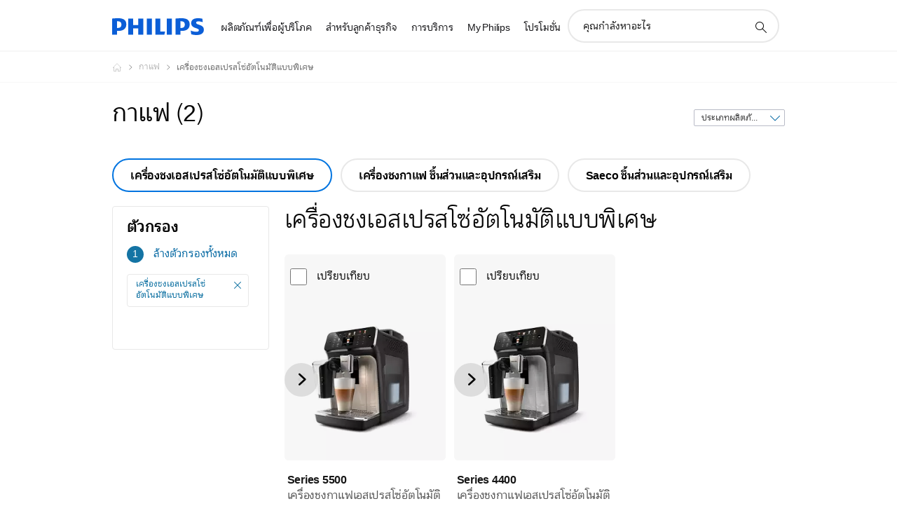

--- FILE ---
content_type: text/html;charset=utf-8
request_url: https://www.philips.co.th/c-m-ho/coffee/super-automatic-espresso-machines/latest
body_size: 42243
content:
<!DOCTYPE HTML><html lang="th-th" dir="ltr" class="no-js non-ie" xmlns:wb="http://open.weibo.com/wb"> <head> <meta charset="utf-8"> <meta name="viewport" content="width=device-width, initial-scale=1"> <script>LUX=function(){function n(){return Date.now?Date.now():+new Date}var r,t=n(),a=window.performance||{},e=a.timing||{activationStart:0,navigationStart:(null===(r=window.LUX)||void 0===r?void 0:r.ns)||t};function i(){return a.now?(r=a.now(),Math.floor(r)):n()-e.navigationStart;var r}(LUX=window.LUX||{}).ac=[],LUX.addData=function(n,r){return LUX.cmd(["addData",n,r])},LUX.cmd=function(n){return LUX.ac.push(n)},LUX.getDebug=function(){return[[t,0,[]]]},LUX.init=function(){return LUX.cmd(["init"])},LUX.mark=function(){for(var n=[],r=0;r<arguments.length;r++)n[r]=arguments[r];if(a.mark)return a.mark.apply(a,n);var t=n[0],e=n[1]||{};void 0===e.startTime&&(e.startTime=i());LUX.cmd(["mark",t,e])},LUX.markLoadTime=function(){return LUX.cmd(["markLoadTime",i()])},LUX.measure=function(){for(var n=[],r=0;r<arguments.length;r++)n[r]=arguments[r];if(a.measure)return a.measure.apply(a,n);var t,e=n[0],o=n[1],u=n[2];t="object"==typeof o?n[1]:{start:o,end:u};t.duration||t.end||(t.end=i());LUX.cmd(["measure",e,t])},LUX.send=function(){return LUX.cmd(["send"])},LUX.ns=t;var o=LUX;return window.LUX_ae=[],window.addEventListener("error",(function(n){window.LUX_ae.push(n)})),o}();</script> <script>!function(){var e=document.cookie.split("; ").find(function(e){return e.startsWith("notice_gdpr_prefs=")});if(e){var t=e.split("=")[1].split(/[,:\s]+/);t.includes("1")&&((n=document.createElement("script")).src="https://cdn.speedcurve.com/js/lux.js?id=33353111",n.async=!0,n.crossOrigin="anonymous",document.head.appendChild(n))}}();</script> <script>LUX.label="Decision";</script> <link rel="preconnect" href="https://www.googletagmanager.com"> <link rel="preconnect" href="https://images.philips.com"> <link rel="preconnect" href="https://consent.trustarc.com/"> <link rel="preconnect" href="https://philipselectronicsne.tt.omtrdc.net" crossorigin="use-credentials"> <link rel="preconnect" href="https://www.googleoptimize.com"> <link rel="preload" href="/etc/philips/clientlibs/foundation-base/clientlibs-css-rb2014/fonts/neuefrutigerworld-1.20.0-w31/NeueFrutigerWorldW31-Book.woff2" as="font" type="font/woff2" media="(min-width:701px)" crossorigin> <link rel="preload" href="/etc/philips/clientlibs/foundation-base/clientlibs-css-rb2014/fonts/neuefrutigerworld-1.20.0-w31/NeueFrutigerWorldW31-Bold.woff2" as="font" type="font/woff2" media="(min-width:701px)" crossorigin> <link rel="preload" href="/etc/philips/clientlibs/foundation-base/clientlibs-css-rb2014/fonts/neuefrutigerworld-1.20.0-w31/NeueFrutigerWorldW31-Light.woff2" as="font" type="font/woff2" media="(min-width:701px)" crossorigin> <link rel="preload" href="/etc/philips/clientlibs/foundation-base/clientlibs-css-rb2014/fonts/philips-global-icon-font/philips-global-icon-font-v2.8.woff2" as="font" type="font/woff2" crossorigin> <link rel="preload" href="/etc/philips/clientlibs/foundation-base/clientlibs-css-rb2014/fonts/philips-global-icon-font/philips-global-icon-font-32-v2.8.woff2" as="font" type="font/woff2" crossorigin> <script> window.dtm=window.dtm || {};
dtm.dnt=false; </script> <title>เปรียบเทียบ เครื่องชงเอสเปรสโซ่อัตโนมัติแบบพิเศษ ของเรา | Philips </title> <meta name="description" content="ค้นพบ Philips เครื่องชงเอสเปรสโซ่อัตโนมัติแบบพิเศษ เรียนรู้ถึงเหตุผลที่ เครื่องชงเอสเปรสโซ่อัตโนมัติแบบพิเศษ เหล่านี้ เหมาะกับความต้องการของคุณ เปรียบเทียบ อ่านคำวิจารณ์ และสั่งซื้อออนไลน์
"> <meta name="keywords" content=""> <meta name="PHILIPS.CONTEXT.LOCALE" content="th_th"> <meta name="PHILIPS.CONTEXT.CM.ENABLE" content="true"><meta name="PS_CARDTYPE" content="generic"> <meta name="PS_CONTENTTYPE_KEY" content=""> <meta name="PS_CONTENTGROUP" content="ผลิตภัณฑ์"> <meta name="PS_TITLE" content="เปรียบเทียบ เครื่องชงเอสเปรสโซ่อัตโนมัติแบบพิเศษ ของเรา | Philips "> <meta name="PS_SUBTITLE" content=""> <meta name="PS_BODYTEXT" content="ค้นพบ Philips เครื่องชงเอสเปรสโซ่อัตโนมัติแบบพิเศษ เรียนรู้ถึงเหตุผลที่ เครื่องชงเอสเปรสโซ่อัตโนมัติแบบพิเศษ เหล่านี้ เหมาะกับความต้องการของคุณ เปรียบเทียบ อ่านคำวิจารณ์ และสั่งซื้อออนไลน์
"> <meta name="PS_IMAGE" content="https://images.philips.com/is/image/philipsconsumer/vrs_fc6f8d880052f3c011241f91c6d552f377f2e420?$pnglarge$"> <meta name="PS_DATE" content="2022-08-23T13:12:37.348+02:00"> <meta name="PHILIPS.METRICS.DIVISION" content="CP"> <meta name="PHILIPS.METRICS.SECTION" content="main"> <meta name="PHILIPS.METRICS.COUNTRY" content="th"> <meta name="PHILIPS.METRICS.LANGUAGE" content="th"> <meta name="PHILIPS.METRICS.CATALOGTYPE" content="consumer"> <meta name="PHILIPS.METRICS.PRODUCTGROUP" content="household_products"> <meta name="PHILIPS.METRICS.PRODUCTCATEGORY" content="coffeemakers_and_kettles"> <meta property="og:title" content=" Philips เครื่องชงเอสเปรสโซ่อัตโนมัติแบบพิเศษ "> <meta property="og:description" content="ค้นพบ Philips เรียนรู้ถึงเหตุผลที่ เครื่องชงเอสเปรสโซ่อัตโนมัติแบบพิเศษ เหล่านี้ เหมาะกับความต้องการของคุณ เปรียบเทียบ อ่านคำวิจารณ์ และสั่งซื้อออนไลน์"> <meta property="og:type" content="article"> <meta property="og:url" content="https://www.philips.co.th/c-m-ho/coffee/super-automatic-espresso-machines/latest"> <meta property="og:site_name" content="Philips"> <script> window.philips = window.philips || {};



philips.context = {
    sector: 'CP',
    isAuthorMode: 'false',
    
    locale: {
        country: 'th',
        language: 'th',
        currency: 'THB',
        code: 'th_TH'
    },
    productCatalog: {
        catalogType: 'consumer',
        productGroup: 'household_products',
        productCategory: 'coffeemakers_and_kettles',
        productSubCategory: 'super_automatic_espresso'
    },
    productCatalogId:
    {
        groupId: 'HOUSEHOLD_PRODUCTS_GR',
        categoryId: 'COFFEEMAKERS_AND_KETTLES_CA',
        subcategoryId: 'SUPER_AUTOMATIC_ESPRESSO_SU',
    },
    page: {
        section: 'main',
        pageName: 'coffeemakers_and_kettles:decision:latest_products',
        pageType: 'decision',
        trackingGroup: 'D2C-WEB-UPF-Decision',
    },
    url: {
        repositoryPath: '/content/B2C/th_TH/marketing-catalog/ho/coffee/decision',
        
    }
}; </script> <script src="/a1l4rgpa1fx2crzaqh/s3ns3t0g4k288vipw56.js"></script> <script src="/a1l4rgpa1fx2crzaqh/t1l6vgru59xvprnlz0ll.js" defer></script> <link rel="canonical" href="https://www.philips.co.th/c-m-ho/coffee/super-automatic-espresso-machines/latest"/> <link rel="apple-touch-icon" href="/etc/philips/clientlibs/foundation-base/clientlibs-css/img/favicon/favicon-hd.png"> <link rel="icon" type="image/svg+xml" href="/etc/philips/clientlibs/foundation-base/clientlibs-css/img/favicon/favicon.svg"> <link rel="icon" type="image/png" href="/etc/philips/clientlibs/foundation-base/clientlibs-css/img/favicon/favicon-192x192.png" sizes="192x192"> <link rel="icon" type="image/png" href="/etc/philips/clientlibs/foundation-base/clientlibs-css/img/favicon/favicon-96x96.png" sizes="96x96"> <link rel="icon" type="image/png" href="/etc/philips/clientlibs/foundation-base/clientlibs-css/img/favicon/favicon-32x32.png" sizes="32x32"> <link rel="icon" type="image/png" href="/etc/philips/clientlibs/foundation-base/clientlibs-css/img/favicon/favicon-16x16.png" sizes="16x16"> <meta name="msapplication-TileColor" content="#ffffff"> <meta name="msapplication-TileImage" content="/etc/philips/clientlibs/foundation-base/clientlibs-css/img/favicon/favicon-hd.png"> <script type="text/javascript"> (function(){(function(l,u,C){var O=[],P=[],f={_version:"3.6.0",_config:{classPrefix:"test-",enableClasses:!0,enableJSClass:!0,usePrefixes:!0},_q:[],on:function(e,t){var n=this;setTimeout(function(){t(n[e])},0)},addTest:function(e,t,n){P.push({name:e,fn:t,options:n})},addAsyncTest:function(e){P.push({name:null,fn:e})}},s=function(){};s.prototype=f,s=new s,s.addTest("svg",!!u.createElementNS&&!!u.createElementNS("http://www.w3.org/2000/svg","svg").createSVGRect),s.addTest("localstorage",function(){var e="modernizr";try{return localStorage.setItem(e,e),localStorage.removeItem(e),!0}catch{return!1}});var w=f._config.usePrefixes?" -webkit- -moz- -o- -ms- ".split(" "):["",""];f._prefixes=w;function v(e,t){return typeof e===t}function F(){var e,t,n,r,i,a,o;for(var p in P)if(P.hasOwnProperty(p)){if(e=[],t=P[p],t.name&&(e.push(t.name.toLowerCase()),t.options&&t.options.aliases&&t.options.aliases.length))for(n=0;n<t.options.aliases.length;n++)e.push(t.options.aliases[n].toLowerCase());for(r=v(t.fn,"function")?t.fn():t.fn,i=0;i<e.length;i++)a=e[i],o=a.split("."),o.length===1?s[o[0]]=r:(s[o[0]]&&!(s[o[0]]instanceof Boolean)&&(s[o[0]]=new Boolean(s[o[0]])),s[o[0]][o[1]]=r),O.push((r?"":"no-")+o.join("-"))}}var g=u.documentElement,_=g.nodeName.toLowerCase()==="svg";function A(e){var t=g.className,n=s._config.classPrefix||"";if(_&&(t=t.baseVal),s._config.enableJSClass){var r=new RegExp("(^|\\s)"+n+"no-js(\\s|$)");t=t.replace(r,"$1"+n+"js$2")}s._config.enableClasses&&(t+=" "+n+e.join(" "+n),_?g.className.baseVal=t:g.className=t)}var j="Moz O ms Webkit",L=f._config.usePrefixes?j.toLowerCase().split(" "):[];f._domPrefixes=L;var T;(function(){var e={}.hasOwnProperty;!v(e,"undefined")&&!v(e.call,"undefined")?T=function(t,n){return e.call(t,n)}:T=function(t,n){return n in t&&v(t.constructor.prototype[n],"undefined")}})(),f._l={},f.on=function(e,t){this._l[e]||(this._l[e]=[]),this._l[e].push(t),s.hasOwnProperty(e)&&setTimeout(function(){s._trigger(e,s[e])},0)},f._trigger=function(e,t){if(this._l[e]){var n=this._l[e];setTimeout(function(){var r,i;for(r=0;r<n.length;r++)i=n[r],i(t)},0),delete this._l[e]}};function q(e,t){if(typeof e=="object")for(var n in e)T(e,n)&&q(n,e[n]);else{e=e.toLowerCase();var r=e.split("."),i=s[r[0]];if(r.length==2&&(i=i[r[1]]),typeof i<"u")return s;t=typeof t=="function"?t():t,r.length==1?s[r[0]]=t:(s[r[0]]&&!(s[r[0]]instanceof Boolean)&&(s[r[0]]=new Boolean(s[r[0]])),s[r[0]][r[1]]=t),A([(t&&t!=!1?"":"no-")+r.join("-")]),s._trigger(e,t)}return s}s._q.push(function(){f.addTest=q});function y(){return typeof u.createElement!="function"?u.createElement(arguments[0]):_?u.createElementNS.call(u,"http://www.w3.org/2000/svg",arguments[0]):u.createElement.apply(u,arguments)}s.addTest("canvas",function(){var e=y("canvas");return!!(e.getContext&&e.getContext("2d"))});var k="CSS"in l&&"supports"in l.CSS,G="supportsCSS"in l;s.addTest("supports",k||G);function J(){var e=u.body;return e||(e=y(_?"svg":"body"),e.fake=!0),e}function z(e,t,n,r){var i="modernizr",a,o,p,c,m=y("div"),d=J();if(parseInt(n,10))for(;n--;)p=y("div"),p.id=r?r[n]:i+(n+1),m.appendChild(p);return a=y("style"),a.type="text/css",a.id="s"+i,(d.fake?d:m).appendChild(a),d.appendChild(m),a.styleSheet?a.styleSheet.cssText=e:a.appendChild(u.createTextNode(e)),m.id=i,d.fake&&(d.style.background="",d.style.overflow="hidden",c=g.style.overflow,g.style.overflow="hidden",g.appendChild(d)),o=t(m,e),d.fake?(d.parentNode.removeChild(d),g.style.overflow=c,g.offsetHeight):m.parentNode.removeChild(m),!!o}var V=function(){var e=l.matchMedia||l.msMatchMedia;return e?function(t){var n=e(t);return n&&n.matches||!1}:function(t){var n=!1;return z("@media "+t+" { #modernizr { position: absolute; } }",function(r){n=(l.getComputedStyle?l.getComputedStyle(r,null):r.currentStyle).position=="absolute"}),n}}();f.mq=V;var X=f.testStyles=z;s.addTest("touchevents",function(){return!!("ontouchstart"in l||l.DocumentTouch&&u instanceof DocumentTouch)});var R=f._config.usePrefixes?j.split(" "):[];f._cssomPrefixes=R;function W(e,t){return!!~(""+e).indexOf(t)}function B(e){return e.replace(/([a-z])-([a-z])/g,function(t,n,r){return n+r.toUpperCase()}).replace(/^-/,"")}var N=function(e){var t=w.length,n=l.CSSRule,r;if(typeof n>"u")return C;if(!e)return!1;if(e=e.replace(/^@/,""),r=e.replace(/-/g,"_").toUpperCase()+"_RULE",r in n)return"@"+e;for(var i=0;i<t;i++){var a=w[i],o=a.toUpperCase()+"_"+r;if(o in n)return"@-"+a.toLowerCase()+"-"+e}return!1};f.atRule=N;function H(e,t){return function(){return e.apply(t,arguments)}}function Z(e,t,n){var r;for(var i in e)if(e[i]in t)return n===!1?e[i]:(r=t[e[i]],v(r,"function")?H(r,n||t):r);return!1}var I={elem:y("modernizr")};s._q.push(function(){delete I.elem});var h={style:I.elem.style};s._q.unshift(function(){delete h.style});function U(e){return e.replace(/([A-Z])/g,function(t,n){return"-"+n.toLowerCase()}).replace(/^ms-/,"-ms-")}function K(e,t,n){var r;if("getComputedStyle"in l){r=getComputedStyle.call(l,e,t);var i=l.console;if(r!==null)n&&(r=r.getPropertyValue(n));else if(i){var a=i.error?"error":"log";i[a].call(i,"getComputedStyle returning null, its possible modernizr test results are inaccurate")}}else r=!t&&e.currentStyle&&e.currentStyle[n];return r}function Q(e,t){var n=e.length;if("CSS"in l&&"supports"in l.CSS){for(;n--;)if(l.CSS.supports(U(e[n]),t))return!0;return!1}else if("CSSSupportsRule"in l){for(var r=[];n--;)r.push("("+U(e[n])+":"+t+")");return r=r.join(" or "),z("@supports ("+r+") { #modernizr { position: absolute; } }",function(i){return K(i,null,"position")=="absolute"})}return C}function D(e,t,n,r){if(r=v(r,"undefined")?!1:r,!v(n,"undefined")){var i=Q(e,n);if(!v(i,"undefined"))return i}for(var a,o,p,c,m,d=["modernizr","tspan","samp"];!h.style&&d.length;)a=!0,h.modElem=y(d.shift()),h.style=h.modElem.style;function E(){a&&(delete h.style,delete h.modElem)}for(p=e.length,o=0;o<p;o++)if(c=e[o],m=h.style[c],W(c,"-")&&(c=B(c)),h.style[c]!==C)if(!r&&!v(n,"undefined")){try{h.style[c]=n}catch{}if(h.style[c]!=m)return E(),t=="pfx"?c:!0}else return E(),t=="pfx"?c:!0;return E(),!1}var Y=f.testProp=function(e,t,n){return D([e],C,t,n)};function x(e,t,n,r,i){var a=e.charAt(0).toUpperCase()+e.slice(1),o=(e+" "+R.join(a+" ")+a).split(" ");return v(t,"string")||v(t,"undefined")?D(o,t,r,i):(o=(e+" "+L.join(a+" ")+a).split(" "),Z(o,t,n))}f.testAllProps=x;function S(e,t,n){return x(e,C,C,t,n)}f.testAllProps=S,s.addTest("flexbox",S("flexBasis","1px",!0)),s.addTest("csstransforms",function(){return navigator.userAgent.indexOf("Android 2.")===-1&&S("transform","scale(1)",!0)}),s.addTest("csstransforms3d",function(){return!!S("perspective","1px",!0)}),s.addTest("csstransitions",S("transition","all",!0)),s.addTest("appearance",S("appearance"));var b=f.prefixed=function(e,t,n){return e.indexOf("@")===0?N(e):(e.indexOf("-")!=-1&&(e=B(e)),t?x(e,t,n):x(e,"pfx"))};s.addTest("fullscreen",!!(b("exitFullscreen",u,!1)||b("cancelFullScreen",u,!1))),s.addTest("objectfit",!!b("objectFit"),{aliases:["object-fit"]}),F(),A(O),delete f.addTest,delete f.addAsyncTest;for(var M=0;M<s._q.length;M++)s._q[M]();l.Modernizr=s})(window,document),window.Modernizr.addTest("correctvh",function(){return!navigator.userAgent.match(/(iPad|iPhone);.*CPU.*OS (6|7)_\d/i)}),window.Modernizr.addTest("touch",function(){return window.Modernizr.touchevents}),window.Modernizr.addTest("ipad",function(){return!!navigator.userAgent.match(/iPad/i)}),window.Modernizr.addTest("iphone",function(){return!!navigator.userAgent.match(/iPhone/i)}),window.Modernizr.addTest("ipod",function(){return!!navigator.userAgent.match(/iPod/i)}),window.Modernizr.addTest("ios",function(){return window.Modernizr.ipad||window.Modernizr.ipod||window.Modernizr.iphone}),function(){var l=document.documentElement,u="no-js";window.Modernizr._config.classPrefix&&l.className.indexOf(u)>-1&&(l.className=l.className.replace(u,window.Modernizr._config.classPrefix+"js"))}(),function(){window.sessionStorage&&window.sessionStorage.getItem("philips.hideRecallBanner")==="true"&&document.documentElement.classList.add("pv-hrb")}()})(); </script><link rel="stylesheet" href="/etc/designs/b2c-seamless-theme/clientlibs.min.260119.css" type="text/css"> <script type="application/json" class="pv-d2c-search__translations"> {"translations":{"d2c-search.more-tab":"การสนับสนุนและอื่นๆ","d2c-search.search-empty":"การค้นหาว่างเปล่า","d2c-search.sort-by-date-asc":"วันที่ (จากเก่าไปใหม่)","d2c-search.popular-support-topics-title":"หัวข้อการสนับสนุน","d2c-search.filter-rating-value":"{0} ขึ้นไป","d2c-search.help-banner-title":"ค้นหาผลิตภัณฑ์และการสนับสนุนด้านการดูแลสุขภาพและโรงพยาบาล","d2c-search.suggested-results":"ผลลัพธ์ที่แนะนำ","TBD":"อยู่ในสต็อค","d2c-search.filter-range-max":"สูงสุด","d2c-search.sort-by-date-desc":"วันที่ (จากใหม่ไปเก่า)\n","d2c-search.no-result-for-search":"ขออภัย! ไม่พบผลลัพธ์ ","d2c-search.nmore":"เพิ่มเติม","d2c-search.add-to-cart-btn":"เพิ่มไปยังตะกร้า","d2c-search.search-results-for":"ผลลัพธ์การค้นหาของ","d2c-search.overall-rating":"การจัดอันดับโดยรวม","d2c-search.bundle-discount-label":"ส่วนลดแบบชุด","d2c-search.recently-viewed-title":"รายการที่คุณเพิ่งดู","d2c-search.filter-rating-title":"การให้คะแนนของลูกค้า","d2c-search.submit-search-box":"ส่งการค้นหา","d2c-search.sort-by-size-asc":"ขนาด (จากน้อยไปมาก)\n","d2c-search.filters-title":"แผ่นกรอง","d2c-search.sort-by-alphabetical-desc":"ตามตัวอักษร (จากมากไปน้อย)\n","d2c-search.sort-by-relevance":"ความเกี่ยวข้อง","d2c-search.filter-price-title":"ราคา","d2c-search.help-banner-desc":"อัลตราซาวด์, จอมอนิเตอร์, ระบบภาพ และอื่นๆ","d2c-search.sort-by-newest":"ใหม่ล่าสุด","d2c-search.popular-categories-title":"หมวดหมู่ยอดนิยม","d2c-search.clear":"Radera","d2c-search.help-suggestions-title":"คำแนะนำ","d2c-search.products-tab":"ผลิตภัณฑ์","d2c-search-added-to-cart-btn":"เพิ่มไปยังตะกร้า","d2c-search.refurbishment-label":"การปรับปรุงสภาพใหม่","d2c-search.sort-by-size-desc":"ขนาด (จากมากไปน้อย)\n","d2c-search.search-box-sitewide":"ทั่วทั้งไซต์\n","d2c-search.filter-apply-all":"ใช้ตัวกรอง","d2c-search.what-look-for":"คุณกำลังหาอะไร","d2c-search.try-different-search":"ลองใช้คำค้นหาอื่น","d2c-search.notify-me-btn":"แจ้งเตือนฉัน","d2c-search.sort-by-alphabetical-asc":"ตามตัวอักษร (จากน้อยไปมาก)\n","d2c-search.sort-by-rating":"การจัดอันดับ","d2c-search.help-banner-cta-text":"ไปที่ Philips.com/healthcare","d2c-search.search-box-label":"ค้นหาไซต์","d2c-search.filter-range-min":"ต่ำสุด","d2c-search.filter-availability-in-stock":"อยู่ในสต็อค","d2c-search.filter-availability-title":"พร้อมให้บริการ","d2c-search.help-suggestions-1":"ตรวจสอบให้แน่ใจว่าคุณสะกดทุกคำอย่างถูกต้อง","d2c-search.help-suggestions-3":"ค้นหาชื่อผลิตภัณฑ์ (เช่น หม้อทอดไฟฟ้า, Sonicare)","d2c-search.help-suggestions-2":"ค้นหาหมายเลขผลิตภัณฑ์ (เช่น HD9240/90, L2BO/00)","d2c-search.added-to-cart-btn":"เพิ่มไปยังตะกร้า","d2c-search.help-suggestions-4":"ลองใช้คำหลักคำอื่นๆ","d2c-search.filter-clear-all":"ล้างตัวกรอง"}} </script></head> <body class="decisionpage " style=" " data-country="TH" data-language="th" data-locale="th_TH"> <!--<noindex>--> <!-- HEADER SECTION START --> <div class="genericheaderpage basepage page"><div class="header n02v3-header-a n02v3-header component-base"> <header class="p-n02v3 p-layout-row p-n02v3__hamburger--close
     
     
    default pv-padding-block-end--m
     
     p-n02v3__contextual 
     
     
     
    p-n02v3--b2c
    p-n02v3--show-search-field
    
     "
        data-n25="false"
        data-n25-mobile="false"
        data-flyout-links="{&quot;howToRegister&quot;:&quot;https://www.philips.co.th/myphilips/register-your-product&quot;,&quot;myProducts&quot;:&quot;/myphilips#/my-products&quot;,&quot;registerProduct&quot;:&quot;/myphilips#/register-new-product/search&quot;,&quot;myDashboard&quot;:&quot;/myphilips#/my-home&quot;,&quot;login&quot;:&quot;/myphilips&quot;,&quot;myAccount&quot;:&quot;https://www.philips.co.th/myphilips/register-product#tab\u003duser&quot;,&quot;signUp&quot;:&quot;https://www.philips.co.th/myphilips/login#tab\u003dsign-up&quot;}"
        data-is-fixed-height="true"
        data-is-stock-indicator = "inherit"
        data-stock-market=""
        data-stock-indicator-api = "https://tools.eurolandir.com/tools/pricefeed/xmlirmultiiso5.aspx?companyid=2522"
        data-shop-site=""> <div class="p-n02v3__top-banner" data-shop-error-message="ไม่สามารถทำการซื้อได้ในขณะนี้ เนื่องจากการบำรุงรักษาตามกำหนดเวลา โปรดตรวจสอบอีกครั้งในอีกสองสามชั่วโมง
"> <div class="geodetectionbar tc53-geo-detection-bar"> <div class="p-tc53-geo-detection-bar" data-current-page-path='/content/B2C/th_TH/marketing-catalog/ho/coffee/decision'> <script type="text/x-handlebars-template" data-template="tc53-geo-detection-bar-template"> <div class="p-notification-bar p-navigation" > <span class="p-text p-direction-ltr"> <label class="p-label" >This page is also available in</label> <a  data-track-type="track-conversion" data-track-name="interaction"  data-track-description="link:geo_detection" class="p-anchor-geobar" href="{{url}}">{{urlLinkName}}</a> </span> <button class="p-close p-square p-inverted p-icon-close p-small" aria-label="ปิด"></button> </div> </script> </div> </div> </div> <div class="p-n02v3__inner"> <div class="p-layout-inner"> <div class="p-n02v3__shape"> <a href='https://www.philips.co.th/' title="หน้าแรก" class="p-n02v3__shapelink"> <div class="p-n02v3__shape-wrapper"> <svg width="131" height="24" viewBox="0 0 131 24" fill="none" xmlns="http://www.w3.org/2000/svg"> <path d="M44.4019 0.480751V23.5192H37.3709V14.4601H30.0545V23.5192H23.0235V0.480751H30.0545V9.63756H37.3709V0.480751H44.4019ZM68.8676 18.892V0.480751H61.8366V23.5192H74.5465L75.6056 18.892H68.8601H68.8676ZM56.6385 0.480751H49.6075V23.5192H56.6385V0.480751ZM85.1455 0.480751H78.1145V23.5192H85.1455V0.480751ZM119.82 6.36244C119.82 5.10798 121.074 4.52958 123.095 4.52958C125.311 4.52958 127.715 5.01033 129.36 5.68639L128.781 0.676056C126.948 0.292958 125.311 0 122.329 0C116.65 0 112.789 2.2385 112.789 6.94085C112.789 15.0385 123.771 13.4009 123.771 17.1568C123.771 18.5991 122.712 19.3728 120.113 19.3728C117.799 19.3728 114.238 18.5991 112.12 17.5399L112.894 22.8432C115.012 23.6169 117.904 24 120.218 24C126.092 24 130.907 22.0695 130.907 16.2854C130.907 8.5784 119.827 10.0207 119.827 6.35493L119.82 6.36244ZM110.67 8.77371C110.67 14.6554 106.524 18.0282 99.9812 18.0282H97.4798V23.5192H90.4488V0.480751C92.8601 0.187794 96.2254 0 99.0197 0C106.246 0 110.678 2.31361 110.678 8.77371H110.67ZM103.737 8.87136C103.737 5.97934 102.1 4.34178 98.6291 4.34178C98.2685 4.34178 97.8854 4.34178 97.4723 4.36432V13.8817H98.6291C102.287 13.8817 103.737 11.861 103.737 8.87136ZM20.2291 8.77371C20.2291 14.6554 16.0901 18.0282 9.53991 18.0282H7.0385V23.5192H0V0.480751C2.41127 0.187794 5.77653 0 8.57089 0C15.7972 0 20.2216 2.31361 20.2216 8.77371H20.2291ZM13.2883 8.87136C13.2883 5.97934 11.6507 4.34178 8.18779 4.34178C7.82723 4.34178 7.44413 4.34178 7.03099 4.36432V13.8817H8.18779C11.846 13.8817 13.2883 11.861 13.2883 8.87136Z" fill="#0B5ED7"/> </svg> </div> </a> </div> </div> <nav class="p-n02v3__menu"> <div class="p-n02v3__mobiletopbg" aria-hidden="true"></div> <div class="p-n02v3__mobilebottombg" aria-hidden="true"></div> <div class="p-n02v3__m1bg"> <div class="p-n02v3__mwrap"> <div class="p-n02v3__m1title"></div> <ul class="p-n02v3__m1"> <li class="p-n02v3__mli p-n02v3__products p-m-1
                                
                                "> <a href="#" class="p-n02v3__mlink" data-track-type="track-nav-nena" data-track-compid="n02v3" data-track-navid="header" data-track-navdest="consumer:ผลิตภัณฑ์เพื่อผู้บริโภค"> <span class="p-n02v3__m1item pv-heading pv-body--s pv-bold">ผลิตภัณฑ์เพื่อผู้บริโภค</span> </a> <div class="p-n02v3__m2bg p-n02v3__miconbg p-n02v3__m2bg--products p-n02v3__mbg--hidden
                                    p-n02v3__contextual--mgbg"> <div class="p-n02v3__mwrap"> <div class="p-n02v3__mtitle"> <div class="p-n02v3__mback">เมนูหลัก</div> <div class="p-n02v3__listtitle "> <div class="p-n02v3__mclose"><button class="p-icon-close" arial-label="เมนูหลัก" ></button></div> <div class="pv-heading pv-body--m pv-bold">ผลิตภัณฑ์เพื่อผู้บริโภค</div> </div> </div> <ul class="p-n02v3__m2 p-n02v3__micon"> <li class="p-n02v3__mli p-m-1-1 p-n02v3__group
                                                        "> <a href="#" class="p-n02v3__mlink" data-track-type="track-nav-nena" data-track-compid="n02v3" data-track-navid="header" data-track-navdest="consumer:ผลิตภัณฑ์เพื่อผู้บริโภค:เสียงและภาพ"> <span class="p-icon-sound-and-vision--32 p-n02v3__m2icon"></span> <span class="pv-heading pv-body--s pv-bold p-n02v3__m2text">เสียงและภาพ</span> </a> <div class="p-n02v3__m3bg p-n02v3__mflyout p-n02v3__mbg--hidden
                                                            " data-bg-level="3"> <div class="p-n02v3__mwrap"> <div class="p-n02v3__mtitle p-n02v3__t--col14"> <div class="p-n02v3__mback">เมนูหลัก</div> <div class="p-n02v3__listtitle "> <div class="p-n02v3__mclose"><button class="p-icon-close"
                                                                                                        arial-label="เมนูหลัก"></button></div> <div class="pv-heading pv-body--m pv-bold">เสียงและภาพ</div> </div> </div> <ul class="p-n02v3__m3 p-n02v3__m--col14"> <li class="p-n02v3__mli p-n02v3__mli--subgroup p-m-1-1-1
                    "> <a href='#' class="p-n02v3__mlink"><span class="pv-heading pv-body--s">ทีวี จอภาพและวิดีโอ</span></a> <div class="p-n02v3__m4bg
                        " data-bg-level="4"> <div class="p-n02v3__mwrap"> <div class="p-n02v3__mtitle p-n02v3__t--col34"> <div class="p-n02v3__mback">เสียงและภาพ</div> <div class="p-n02v3__listtitle "> <div class="p-n02v3__mclose"><button class="p-icon-close"
                                                                       arial-label="กลับ"></button></div> <div class="pv-heading pv-body--m pv-bold">ทีวี จอภาพและวิดีโอ</div> </div> </div> <ul class="p-n02v3__m4
            p-n02v3__m--col24
            "> <li class="p-n02v3__mli p-n02v3__mli--cat p-m-1-1-1-1
             "> <a target="" href='https://www.philips.co.th/c-m-so/tv' class="p-n02v3__mlink p-n02v3__mlink--no-childs" data-track-type="track-nav-nena" data-track-compid="n02v3" data-track-navid="header" data-track-navdest="consumer:ผลิตภัณฑ์เพื่อผู้บริโภค:so:เสียงและภาพ:ทีวี_จอภาพและวิดีโอ:"> <span class="pv-heading pv-body--s"> โทรทัศน์ </span> </a> </li> <li class="p-n02v3__mli p-n02v3__mli--cat p-m-1-1-1-2
             "> <a target="" href='https://www.philips.co.th/c-m-so/monitors' class="p-n02v3__mlink p-n02v3__mlink--no-childs" data-track-type="track-nav-nena" data-track-compid="n02v3" data-track-navid="header" data-track-navdest="consumer:ผลิตภัณฑ์เพื่อผู้บริโภค:so:เสียงและภาพ:ทีวี_จอภาพและวิดีโอ:"> <span class="pv-heading pv-body--s"> จอภาพ </span> </a> </li> <li class="p-n02v3__mli p-n02v3__mli--cat p-m-1-1-1-3
             "> <a target="" href='https://www.philips.co.th/c-m-so/projectors' class="p-n02v3__mlink p-n02v3__mlink--no-childs" data-track-type="track-nav-nena" data-track-compid="n02v3" data-track-navid="header" data-track-navdest="consumer:ผลิตภัณฑ์เพื่อผู้บริโภค:so:เสียงและภาพ:ทีวี_จอภาพและวิดีโอ:"> <span class="pv-heading pv-body--s"> โปรเจคเตอร์ </span> </a> </li> <li class="p-n02v3__mli p-n02v3__mli--cat p-m-1-1-1-4
             "> <a target="" href='https://www.philips.co.th/c-m-so/digital-photoframe' class="p-n02v3__mlink p-n02v3__mlink--no-childs" data-track-type="track-nav-nena" data-track-compid="n02v3" data-track-navid="header" data-track-navdest="consumer:ผลิตภัณฑ์เพื่อผู้บริโภค:so:เสียงและภาพ:ทีวี_จอภาพและวิดีโอ:"> <span class="pv-heading pv-body--s"> PhotoFrame ดิจิตอล </span> </a> </li> </ul> </div> </div> </li> <li class="p-n02v3__mli p-n02v3__mli--subgroup p-m-1-1-2
                    "> <a href='#' class="p-n02v3__mlink"><span class="pv-heading pv-body--s">เสียง</span></a> <div class="p-n02v3__m4bg
                        " data-bg-level="4"> <div class="p-n02v3__mwrap"> <div class="p-n02v3__mtitle p-n02v3__t--col34"> <div class="p-n02v3__mback">เสียงและภาพ</div> <div class="p-n02v3__listtitle "> <div class="p-n02v3__mclose"><button class="p-icon-close"
                                                                       arial-label="กลับ"></button></div> <div class="pv-heading pv-body--m pv-bold">เสียง</div> </div> </div> <ul class="p-n02v3__m4
            p-n02v3__m--col24
            "> <li class="p-n02v3__mli p-n02v3__mli--cat p-m-1-1-2-1
             "> <a target="" href='https://www.philips.co.th/c-m-so/home-audio' class="p-n02v3__mlink p-n02v3__mlink--no-childs" data-track-type="track-nav-nena" data-track-compid="n02v3" data-track-navid="header" data-track-navdest="consumer:ผลิตภัณฑ์เพื่อผู้บริโภค:so:เสียงและภาพ:เสียง:"> <span class="pv-heading pv-body--s"> ระบบเสียงภายในบ้าน </span> </a> </li> <li class="p-n02v3__mli p-n02v3__mli--cat p-m-1-1-2-2
             "> <a target="" href='https://www.philips.co.th/c-m-so/soundbars-home-theatre' class="p-n02v3__mlink p-n02v3__mlink--no-childs" data-track-type="track-nav-nena" data-track-compid="n02v3" data-track-navid="header" data-track-navdest="consumer:ผลิตภัณฑ์เพื่อผู้บริโภค:so:เสียงและภาพ:เสียง:soundbars-and-home-theatre-nav"> <span class="pv-heading pv-body--s"> าวด์บาร์และโฮมเธียเตอร์ </span> </a> </li> <li class="p-n02v3__mli p-n02v3__mli--cat p-m-1-1-2-3
             "> <a target="" href='https://www.philips.co.th/c-m-so/headphones' class="p-n02v3__mlink p-n02v3__mlink--no-childs" data-track-type="track-nav-nena" data-track-compid="n02v3" data-track-navid="header" data-track-navdest="consumer:ผลิตภัณฑ์เพื่อผู้บริโภค:so:เสียงและภาพ:เสียง:"> <span class="pv-heading pv-body--s"> หูฟัง </span> </a> </li> <li class="p-n02v3__mli p-n02v3__mli--cat p-m-1-1-2-4
             "> <a target="" href='https://www.philips.co.th/c-m-so/wireless-speakers' class="p-n02v3__mlink p-n02v3__mlink--no-childs" data-track-type="track-nav-nena" data-track-compid="n02v3" data-track-navid="header" data-track-navdest="consumer:ผลิตภัณฑ์เพื่อผู้บริโภค:so:เสียงและภาพ:เสียง:"> <span class="pv-heading pv-body--s"> ลำโพงไร้สาย </span> </a> </li> <li class="p-n02v3__mli p-n02v3__mli--cat p-m-1-1-2-5
             "> <a target="" href='https://www.philips.co.th/c-m-so/party-speakers' class="p-n02v3__mlink p-n02v3__mlink--no-childs" data-track-type="track-nav-nena" data-track-compid="n02v3" data-track-navid="header" data-track-navdest="consumer:ผลิตภัณฑ์เพื่อผู้บริโภค:so:เสียงและภาพ:เสียง:"> <span class="pv-heading pv-body--s"> ลำโพงปาร์ตี้ </span> </a> </li> </ul> </div> </div> </li> <li class="p-n02v3__mli p-n02v3__mli--subgroup p-m-1-1-3
                    "> <a href='#' class="p-n02v3__mlink"><span class="pv-heading pv-body--s">การสื่อสาร</span></a> <div class="p-n02v3__m4bg
                        " data-bg-level="4"> <div class="p-n02v3__mwrap"> <div class="p-n02v3__mtitle p-n02v3__t--col34"> <div class="p-n02v3__mback">เสียงและภาพ</div> <div class="p-n02v3__listtitle "> <div class="p-n02v3__mclose"><button class="p-icon-close"
                                                                       arial-label="กลับ"></button></div> <div class="pv-heading pv-body--m pv-bold">การสื่อสาร</div> </div> </div> <ul class="p-n02v3__m4
            p-n02v3__m--col24
            "> <li class="p-n02v3__mli p-n02v3__mli--cat p-m-1-1-3-1
             "> <a target="" href='https://www.philips.co.th/c-m-so/mobile-tablets' class="p-n02v3__mlink p-n02v3__mlink--no-childs" data-track-type="track-nav-nena" data-track-compid="n02v3" data-track-navid="header" data-track-navdest="consumer:ผลิตภัณฑ์เพื่อผู้บริโภค:so:เสียงและภาพ:การสื่อสาร:mobile-tablets"> <span class="pv-heading pv-body--s"> มือถือและแท็บเล็ต </span> </a> </li> </ul> </div> </div> </li> <li class="p-n02v3__mli p-n02v3__mli--subgroup p-m-1-1-4
                    "> <a href='#' class="p-n02v3__mlink"><span class="pv-heading pv-body--s">อุปกรณ์เสริม</span></a> <div class="p-n02v3__m4bg
                        " data-bg-level="4"> <div class="p-n02v3__mwrap"> <div class="p-n02v3__mtitle p-n02v3__t--col34"> <div class="p-n02v3__mback">เสียงและภาพ</div> <div class="p-n02v3__listtitle "> <div class="p-n02v3__mclose"><button class="p-icon-close"
                                                                       arial-label="กลับ"></button></div> <div class="pv-heading pv-body--m pv-bold">อุปกรณ์เสริม</div> </div> </div> <ul class="p-n02v3__m4
            p-n02v3__m--col24
            "> <li class="p-n02v3__mli p-n02v3__mli--cat p-m-1-1-4-1
             "> <a target="" href='https://www.philips.co.th/c-m-so/cables-connectivity' class="p-n02v3__mlink p-n02v3__mlink--no-childs" data-track-type="track-nav-nena" data-track-compid="n02v3" data-track-navid="header" data-track-navdest="consumer:ผลิตภัณฑ์เพื่อผู้บริโภค:so:เสียงและภาพ:อุปกรณ์เสริม:"> <span class="pv-heading pv-body--s"> สายเคเบิล และการเชื่อมต่อ </span> </a> </li> <li class="p-n02v3__mli p-n02v3__mli--cat p-m-1-1-4-2
             "> <a target="" href='https://www.philips.co.th/c-m-so/power-solutions' class="p-n02v3__mlink p-n02v3__mlink--no-childs" data-track-type="track-nav-nena" data-track-compid="n02v3" data-track-navid="header" data-track-navdest="consumer:ผลิตภัณฑ์เพื่อผู้บริโภค:so:เสียงและภาพ:อุปกรณ์เสริม:"> <span class="pv-heading pv-body--s"> การจ่ายพลังไฟฟ้า </span> </a> </li> <li class="p-n02v3__mli p-n02v3__mli--cat p-m-1-1-4-3
             "> <a target="" href='https://www.philips.co.th/c-m-so/mobile-accessories' class="p-n02v3__mlink p-n02v3__mlink--no-childs" data-track-type="track-nav-nena" data-track-compid="n02v3" data-track-navid="header" data-track-navdest="consumer:ผลิตภัณฑ์เพื่อผู้บริโภค:so:เสียงและภาพ:อุปกรณ์เสริม:"> <span class="pv-heading pv-body--s"> อุปกรณ์เสริมมือถือ </span> </a> </li> <li class="p-n02v3__mli p-n02v3__mli--cat p-m-1-1-4-4
             "> <a target="" href='https://www.philips.co.th/c-m-so/computer-accessories' class="p-n02v3__mlink p-n02v3__mlink--no-childs" data-track-type="track-nav-nena" data-track-compid="n02v3" data-track-navid="header" data-track-navdest="consumer:ผลิตภัณฑ์เพื่อผู้บริโภค:so:เสียงและภาพ:อุปกรณ์เสริม:"> <span class="pv-heading pv-body--s"> อุปกรณ์เสริมคอมพิวเตอร์ </span> </a> </li> </ul> </div> </div> </li> </ul> </div> </div> </li> <li class="p-n02v3__mli p-m-1-2 p-n02v3__group
                                                        "> <a href="#" class="p-n02v3__mlink" data-track-type="track-nav-nena" data-track-compid="n02v3" data-track-navid="header" data-track-navdest="consumer:ผลิตภัณฑ์เพื่อผู้บริโภค:ผลิตภัณฑ์ดูแลร่างกาย"> <span class="p-icon-personalcare--32 p-n02v3__m2icon"></span> <span class="pv-heading pv-body--s pv-bold p-n02v3__m2text">ผลิตภัณฑ์ดูแลร่างกาย</span> </a> <div class="p-n02v3__m3bg p-n02v3__mflyout p-n02v3__mbg--hidden
                                                            " data-bg-level="3"> <div class="p-n02v3__mwrap"> <div class="p-n02v3__mtitle p-n02v3__t--col14"> <div class="p-n02v3__mback">เมนูหลัก</div> <div class="p-n02v3__listtitle "> <div class="p-n02v3__mclose"><button class="p-icon-close"
                                                                                                        arial-label="เมนูหลัก"></button></div> <div class="pv-heading pv-body--m pv-bold">ผลิตภัณฑ์ดูแลร่างกาย</div> </div> </div> <ul class="p-n02v3__m3 p-n02v3__m--col14"> <li class="p-n02v3__mli p-n02v3__mli--subgroup p-m-1-2-1
                    "> <a href='#' class="p-n02v3__mlink"><span class="pv-heading pv-body--s">สำหรับผู้ชาย</span></a> <div class="p-n02v3__m4bg
                        " data-bg-level="4"> <div class="p-n02v3__mwrap"> <div class="p-n02v3__mtitle p-n02v3__t--col34"> <div class="p-n02v3__mback">ผลิตภัณฑ์ดูแลร่างกาย</div> <div class="p-n02v3__listtitle "> <div class="p-n02v3__mclose"><button class="p-icon-close"
                                                                       arial-label="กลับ"></button></div> <div class="pv-heading pv-body--m pv-bold">สำหรับผู้ชาย</div> </div> </div> <ul class="p-n02v3__m4
            p-n02v3__m--col24
            "> <li class="p-n02v3__mli p-n02v3__mli--cat p-m-1-2-1-1
             "> <a target="" href='https://www.philips.co.th/c-m-pe/face-shavers' class="p-n02v3__mlink p-n02v3__mlink--no-childs" data-track-type="track-nav-nena" data-track-compid="n02v3" data-track-navid="header" data-track-navdest="consumer:ผลิตภัณฑ์เพื่อผู้บริโภค:pe:ผลิตภัณฑ์ดูแลร่างกาย:สำหรับผู้ชาย:"> <span class="pv-heading pv-body--s"> เครื่องโกนขนบนใบหน้า </span> </a> </li> <li class="p-n02v3__mli p-n02v3__mli--cat p-m-1-2-1-2
             "> <a target="" href='https://www.philips.co.th/c-m-pe/face-stylers-and-grooming-kits' class="p-n02v3__mlink p-n02v3__mlink--no-childs" data-track-type="track-nav-nena" data-track-compid="n02v3" data-track-navid="header" data-track-navdest="consumer:ผลิตภัณฑ์เพื่อผู้บริโภค:pe:ผลิตภัณฑ์ดูแลร่างกาย:สำหรับผู้ชาย:"> <span class="pv-heading pv-body--s"> ใบหน้า - จัดแต่งและชุดการดูแลตนเอง </span> </a> </li> <li class="p-n02v3__mli p-n02v3__mli--cat p-m-1-2-1-3
             "> <a target="" href='https://www.philips.co.th/c-m-pe/accessories-and-replacements' class="p-n02v3__mlink p-n02v3__mlink--no-childs" data-track-type="track-nav-nena" data-track-compid="n02v3" data-track-navid="header" data-track-navdest="consumer:ผลิตภัณฑ์เพื่อผู้บริโภค:pe:ผลิตภัณฑ์ดูแลร่างกาย:สำหรับผู้ชาย:"> <span class="pv-heading pv-body--s"> อุปกรณ์เสริมและอะไหล่ </span> </a> </li> <li class="p-n02v3__mli p-n02v3__mli--cat p-m-1-2-1-4
             "> <a target="" href='https://www.philips.co.th/c-p/HC3525_15/hairclipper-series-3000-hair-clipper' class="p-n02v3__mlink p-n02v3__mlink--no-childs" data-track-type="track-nav-nena" data-track-compid="n02v3" data-track-navid="header" data-track-navdest="consumer:ผลิตภัณฑ์เพื่อผู้บริโภค:pe:ผลิตภัณฑ์ดูแลร่างกาย:สำหรับผู้ชาย:hair-clippers-nav"> <span class="pv-heading pv-body--s"> Hairclippers </span> </a> </li> </ul> </div> </div> </li> <li class="p-n02v3__mli p-n02v3__mli--subgroup p-m-1-2-2
                    "> <a href='#' class="p-n02v3__mlink"><span class="pv-heading pv-body--s">สำหรับผู้หญิง</span></a> <div class="p-n02v3__m4bg
                        " data-bg-level="4"> <div class="p-n02v3__mwrap"> <div class="p-n02v3__mtitle p-n02v3__t--col34"> <div class="p-n02v3__mback">ผลิตภัณฑ์ดูแลร่างกาย</div> <div class="p-n02v3__listtitle "> <div class="p-n02v3__mclose"><button class="p-icon-close"
                                                                       arial-label="กลับ"></button></div> <div class="pv-heading pv-body--m pv-bold">สำหรับผู้หญิง</div> </div> </div> <ul class="p-n02v3__m4
            p-n02v3__m--col24
            "> <li class="p-n02v3__mli p-n02v3__mli--cat p-m-1-2-2-1
             "> <a target="" href='https://www.philips.co.th/c-m-pe/haircare' class="p-n02v3__mlink p-n02v3__mlink--no-childs" data-track-type="track-nav-nena" data-track-compid="n02v3" data-track-navid="header" data-track-navdest="consumer:ผลิตภัณฑ์เพื่อผู้บริโภค:pe:ผลิตภัณฑ์ดูแลร่างกาย:สำหรับผู้หญิง:"> <span class="pv-heading pv-body--s"> อุปกรณ์จัดแต่งทรงผม </span> </a> </li> <li class="p-n02v3__mli p-n02v3__mli--cat p-m-1-2-2-2
             "> <a target="" href='https://www.philips.co.th/c-m-pe/hair-removal' class="p-n02v3__mlink p-n02v3__mlink--no-childs" data-track-type="track-nav-nena" data-track-compid="n02v3" data-track-navid="header" data-track-navdest="consumer:ผลิตภัณฑ์เพื่อผู้บริโภค:pe:ผลิตภัณฑ์ดูแลร่างกาย:สำหรับผู้หญิง:hair-removal-equipment-nav"> <span class="pv-heading pv-body--s"> อุปกรณ์กำจัดขน </span> </a> </li> </ul> </div> </div> </li> <li class="p-n02v3__mli p-n02v3__mli--subgroup p-m-1-2-3
                    "> <a href='#' class="p-n02v3__mlink"><span class="pv-heading pv-body--s">ผลิตภัณฑ์ดูแลช่องปากและฟัน</span></a> <div class="p-n02v3__m4bg
                        " data-bg-level="4"> <div class="p-n02v3__mwrap"> <div class="p-n02v3__mtitle p-n02v3__t--col34"> <div class="p-n02v3__mback">ผลิตภัณฑ์ดูแลร่างกาย</div> <div class="p-n02v3__listtitle "> <div class="p-n02v3__mclose"><button class="p-icon-close"
                                                                       arial-label="กลับ"></button></div> <div class="pv-heading pv-body--m pv-bold">ผลิตภัณฑ์ดูแลช่องปากและฟัน</div> </div> </div> <ul class="p-n02v3__m4
            p-n02v3__m--col24
            "> <li class="p-n02v3__mli p-n02v3__mli--cat p-m-1-2-3-1
             "> <a target="" href='https://www.philips.co.th/c-m-pe/electric-toothbrushes' class="p-n02v3__mlink p-n02v3__mlink--no-childs" data-track-type="track-nav-nena" data-track-compid="n02v3" data-track-navid="header" data-track-navdest="consumer:ผลิตภัณฑ์เพื่อผู้บริโภค:pe:ผลิตภัณฑ์ดูแลร่างกาย:ผลิตภัณฑ์ดูแลช่องปากและฟัน:"> <span class="pv-heading pv-body--s"> แปรงสีฟันไฟฟ้า </span> </a> </li> <li class="p-n02v3__mli p-n02v3__mli--cat p-m-1-2-3-2
             "> <a target="" href='https://www.philips.co.th/c-m-pe/teeth-whitening' class="p-n02v3__mlink p-n02v3__mlink--no-childs" data-track-type="track-nav-nena" data-track-compid="n02v3" data-track-navid="header" data-track-navdest="consumer:ผลิตภัณฑ์เพื่อผู้บริโภค:pe:ผลิตภัณฑ์ดูแลร่างกาย:ผลิตภัณฑ์ดูแลช่องปากและฟัน:teeth-whitening-nav"> <span class="pv-heading pv-body--s"> การฟอกสีฟัน </span> </a> </li> </ul> </div> </div> </li> </ul> </div> </div> </li> <li class="p-n02v3__mli p-m-1-3 p-n02v3__group
                                                        "> <a href="#" class="p-n02v3__mlink" data-track-type="track-nav-nena" data-track-compid="n02v3" data-track-navid="header" data-track-navdest="consumer:ผลิตภัณฑ์เพื่อผู้บริโภค:ผลิตภัณฑ์ดูแลแม่และเด็ก"> <span class="p-icon-mcc--32 p-n02v3__m2icon"></span> <span class="pv-heading pv-body--s pv-bold p-n02v3__m2text">ผลิตภัณฑ์ดูแลแม่และเด็ก</span> </a> <div class="p-n02v3__m3bg p-n02v3__mflyout p-n02v3__mbg--hidden
                                                            " data-bg-level="3"> <div class="p-n02v3__mwrap"> <div class="p-n02v3__mtitle p-n02v3__t--col14"> <div class="p-n02v3__mback">เมนูหลัก</div> <div class="p-n02v3__listtitle "> <div class="p-n02v3__mclose"><button class="p-icon-close"
                                                                                                        arial-label="เมนูหลัก"></button></div> <div class="pv-heading pv-body--m pv-bold">ผลิตภัณฑ์ดูแลแม่และเด็ก</div> </div> </div> <ul class="p-n02v3__m3 p-n02v3__m--col14"> <li class="p-n02v3__mli p-n02v3__mli--subgroup p-m-1-3-1
                    "> <a href='#' class="p-n02v3__mlink"><span class="pv-heading pv-body--s">คำแนะนำ และสนับสนุน</span></a> <div class="p-n02v3__m4bg
                        " data-bg-level="4"> <div class="p-n02v3__mwrap"> <div class="p-n02v3__mtitle p-n02v3__t--col34"> <div class="p-n02v3__mback">ผลิตภัณฑ์ดูแลแม่และเด็ก</div> <div class="p-n02v3__listtitle "> <div class="p-n02v3__mclose"><button class="p-icon-close"
                                                                       arial-label="กลับ"></button></div> <div class="pv-heading pv-body--m pv-bold">คำแนะนำ และสนับสนุน</div> </div> </div> <ul class="p-n02v3__m4
            p-n02v3__m--col24
            "> <li class="p-n02v3__mli p-n02v3__mli--cat p-m-1-3-1-1
             "> <a target="" href='https://www.philips.co.th/c-m-mo/philips-avent-and-your-baby' class="p-n02v3__mlink p-n02v3__mlink--no-childs" data-track-type="track-nav-nena" data-track-compid="n02v3" data-track-navid="header" data-track-navdest="consumer:ผลิตภัณฑ์เพื่อผู้บริโภค:mo:ผลิตภัณฑ์ดูแลแม่และเด็ก:คำแนะนำ_และสนับสนุน:share-the-care"> <span class="pv-heading pv-body--s"> Share the care </span> </a> </li> </ul> </div> </div> </li> <li class="p-n02v3__mli p-n02v3__mli--subgroup p-m-1-3-2
                    "> <a href='#' class="p-n02v3__mlink"><span class="pv-heading pv-body--s">สำหรับทารก</span></a> <div class="p-n02v3__m4bg
                        " data-bg-level="4"> <div class="p-n02v3__mwrap"> <div class="p-n02v3__mtitle p-n02v3__t--col34"> <div class="p-n02v3__mback">ผลิตภัณฑ์ดูแลแม่และเด็ก</div> <div class="p-n02v3__listtitle "> <div class="p-n02v3__mclose"><button class="p-icon-close"
                                                                       arial-label="กลับ"></button></div> <div class="pv-heading pv-body--m pv-bold">สำหรับทารก</div> </div> </div> <ul class="p-n02v3__m4
            p-n02v3__m--col24
            "> <li class="p-n02v3__mli p-n02v3__mli--cat p-m-1-3-2-1
             "> <a target="" href='https://www.philips.co.th/c-m-mo/baby-bottles' class="p-n02v3__mlink p-n02v3__mlink--no-childs" data-track-type="track-nav-nena" data-track-compid="n02v3" data-track-navid="header" data-track-navdest="consumer:ผลิตภัณฑ์เพื่อผู้บริโภค:mo:ผลิตภัณฑ์ดูแลแม่และเด็ก:สำหรับทารก:natural-response-baby-bottle-and-colic-prevention"> <span class="pv-heading pv-body--s"> ขวดนมทารก Natural Response และป้องกันอาการจุกเสียดแบบโคลิค </span> </a> </li> <li class="p-n02v3__mli p-n02v3__mli--cat p-m-1-3-2-2
             "> <a target="" href='https://www.philips.co.th/c-m-mo/baby-bottle-nipples' class="p-n02v3__mlink p-n02v3__mlink--no-childs" data-track-type="track-nav-nena" data-track-compid="n02v3" data-track-navid="header" data-track-navdest="consumer:ผลิตภัณฑ์เพื่อผู้บริโภค:mo:ผลิตภัณฑ์ดูแลแม่และเด็ก:สำหรับทารก:natural-response-baby-bottle-nipple-and-anti-colic-nipple"> <span class="pv-heading pv-body--s"> จุกนมสำหรับขวดนมเด็ก Natural Response และป้องกันอาการจุกเสียดแบบโคลิค </span> </a> </li> <li class="p-n02v3__mli p-n02v3__mli--cat p-m-1-3-2-3
             "> <a target="" href='https://www.philips.co.th/c-m-mo/pacifiers' class="p-n02v3__mlink p-n02v3__mlink--no-childs" data-track-type="track-nav-nena" data-track-compid="n02v3" data-track-navid="header" data-track-navdest="consumer:ผลิตภัณฑ์เพื่อผู้บริโภค:mo:ผลิตภัณฑ์ดูแลแม่และเด็ก:สำหรับทารก:philips-avent-rubber-nipple-for-newborns-and-dolls-with-rubber-nipple"> <span class="pv-heading pv-body--s"> Philips Avent หัวนมยางสำหรับทารกแรกเกิดและตุ๊กตาติดหัวนมยาง </span> </a> </li> <li class="p-n02v3__mli p-n02v3__mli--cat p-m-1-3-2-4
             "> <a target="" href='https://www.philips.co.th/c-m-mo/breast-pumps-care' class="p-n02v3__mlink p-n02v3__mlink--no-childs" data-track-type="track-nav-nena" data-track-compid="n02v3" data-track-navid="header" data-track-navdest="consumer:ผลิตภัณฑ์เพื่อผู้บริโภค:mo:ผลิตภัณฑ์ดูแลแม่และเด็ก:สำหรับทารก:breast-pumps-and-breast-care"> <span class="pv-heading pv-body--s"> เครื่องปั๊มน้ำนมและการดูแลทรวงอก </span> </a> </li> <li class="p-n02v3__mli p-n02v3__mli--cat p-m-1-3-2-5
             "> <a target="" href='https://www.philips.co.th/c-m-mo/food-makers-tableware' class="p-n02v3__mlink p-n02v3__mlink--no-childs" data-track-type="track-nav-nena" data-track-compid="n02v3" data-track-navid="header" data-track-navdest="consumer:ผลิตภัณฑ์เพื่อผู้บริโภค:mo:ผลิตภัณฑ์ดูแลแม่และเด็ก:สำหรับทารก:childrens-cooking-and-eating-utensils"> <span class="pv-heading pv-body--s"> เครื่องทำอาหารและอุปกรณ์ทานอาหารของเด็ก </span> </a> </li> <li class="p-n02v3__mli p-n02v3__mli--cat p-m-1-3-2-6
             "> <a target="" href='https://www.philips.co.th/c-m-mo/starter-baby-gift-sets' class="p-n02v3__mlink p-n02v3__mlink--no-childs" data-track-type="track-nav-nena" data-track-compid="n02v3" data-track-navid="header" data-track-navdest="consumer:ผลิตภัณฑ์เพื่อผู้บริโภค:mo:ผลิตภัณฑ์ดูแลแม่และเด็ก:สำหรับทารก:baby-gift-set"> <span class="pv-heading pv-body--s"> ชุดของขวัญสำหรับทารก </span> </a> </li> </ul> </div> </div> </li> <li class="p-n02v3__mli p-n02v3__mli--subgroup p-m-1-3-3
                    "> <a href='#' class="p-n02v3__mlink"><span class="pv-heading pv-body--s">สำหรับวัยหัดเดิน</span></a> <div class="p-n02v3__m4bg
                        " data-bg-level="4"> <div class="p-n02v3__mwrap"> <div class="p-n02v3__mtitle p-n02v3__t--col34"> <div class="p-n02v3__mback">ผลิตภัณฑ์ดูแลแม่และเด็ก</div> <div class="p-n02v3__listtitle "> <div class="p-n02v3__mclose"><button class="p-icon-close"
                                                                       arial-label="กลับ"></button></div> <div class="pv-heading pv-body--m pv-bold">สำหรับวัยหัดเดิน</div> </div> </div> <ul class="p-n02v3__m4
            p-n02v3__m--col24
            "> <li class="p-n02v3__mli p-n02v3__mli--cat p-m-1-3-3-1
             "> <a target="" href='https://www.philips.co.th/c-m-mo/bottle-warmers-sterilizers' class="p-n02v3__mlink p-n02v3__mlink--no-childs" data-track-type="track-nav-nena" data-track-compid="n02v3" data-track-navid="header" data-track-navdest="consumer:ผลิตภัณฑ์เพื่อผู้บริโภค:mo:ผลิตภัณฑ์ดูแลแม่และเด็ก:สำหรับวัยหัดเดิน:bottle-warmer-and-sterilizer"> <span class="pv-heading pv-body--s"> เครื่องอุ่นขวดนมและนึ่งฆ่าเชื้อขวดนม </span> </a> </li> <li class="p-n02v3__mli p-n02v3__mli--cat p-m-1-3-3-2
             "> <a target="" href='https://www.philips.co.th/c-m-mo/toddler-sippy-cups' class="p-n02v3__mlink p-n02v3__mlink--no-childs" data-track-type="track-nav-nena" data-track-compid="n02v3" data-track-navid="header" data-track-navdest="consumer:ผลิตภัณฑ์เพื่อผู้บริโภค:mo:ผลิตภัณฑ์ดูแลแม่และเด็ก:สำหรับวัยหัดเดิน:sippy-cups-for-children"> <span class="pv-heading pv-body--s"> ถ้วยหัดดื่มสำหรับเด็ก </span> </a> </li> </ul> </div> </div> </li> </ul> </div> </div> </li> <li class="p-n02v3__mli p-m-1-4 p-n02v3__group
                                                        p-n02v3__contextual--mgliactive"> <a href="#" class="p-n02v3__mlink" data-track-type="track-nav-nena" data-track-compid="n02v3" data-track-navid="header" data-track-navdest="consumer:ผลิตภัณฑ์เพื่อผู้บริโภค:ผลิตภัณฑ์เครื่องใช้ไฟฟ้าในครัวเรือน"> <span class="p-icon-household--32 p-n02v3__m2icon"></span> <span class="pv-heading pv-body--s pv-bold p-n02v3__m2text">ผลิตภัณฑ์เครื่องใช้ไฟฟ้าในครัวเรือน</span> </a> <div class="p-n02v3__m3bg p-n02v3__mflyout p-n02v3__mbg--hidden
                                                            p-n02v3__contextual--mbg" data-bg-level="3"> <div class="p-n02v3__mwrap"> <div class="p-n02v3__mtitle p-n02v3__t--col14"> <div class="p-n02v3__mback">เมนูหลัก</div> <div class="p-n02v3__listtitle "> <div class="p-n02v3__mclose"><button class="p-icon-close"
                                                                                                        arial-label="เมนูหลัก"></button></div> <div class="pv-heading pv-body--m pv-bold">ผลิตภัณฑ์เครื่องใช้ไฟฟ้าในครัวเรือน</div> </div> </div> <ul class="p-n02v3__m3 p-n02v3__m--col14"> <li class="p-n02v3__mli p-n02v3__mli--subgroup p-m-1-4-1
                    p-n02v3__contextual--mliactive"> <a href='#' class="p-n02v3__mlink"><span class="pv-heading pv-body--s">เครื่องดื่ม</span></a> <div class="p-n02v3__m4bg
                        p-n02v3__contextual--mbg" data-bg-level="4"> <div class="p-n02v3__mwrap"> <div class="p-n02v3__mtitle p-n02v3__t--col34"> <div class="p-n02v3__mback">ผลิตภัณฑ์เครื่องใช้ไฟฟ้าในครัวเรือน</div> <div class="p-n02v3__listtitle "> <div class="p-n02v3__mclose"><button class="p-icon-close"
                                                                       arial-label="กลับ"></button></div> <div class="pv-heading pv-body--m pv-bold">เครื่องดื่ม</div> </div> </div> <ul class="p-n02v3__m4
            p-n02v3__m--col24
            "> <li class="p-n02v3__mli p-n02v3__mli--cat p-m-1-4-1-1
            p-n02v3__contextual--mliactive p-n02v3__contextual--mlastli"> <a target="" href='https://www.philips.co.th/c-m-ho/coffee' class="p-n02v3__mlink " data-track-type="track-nav-nena" data-track-compid="n02v3" data-track-navid="header" data-track-navdest="consumer:ผลิตภัณฑ์เพื่อผู้บริโภค:ho:ผลิตภัณฑ์เครื่องใช้ไฟฟ้าในครัวเรือน:เครื่องดื่ม:"> <span class="pv-heading pv-body--s"> กาแฟ </span> </a> <div class="p-n02v3__m5bg p-n02v3__mbg--hidden p-l-hidden
                    p-n02v3__contextual--mbg p-contextual-menu-active" data-bg-level="5"> <div class="p-n02v3__mwrap"> <div class="p-n02v3__mtitle p-n02v3__t--col44"> <div class="p-n02v3__mback">กลับ</div> <div class="p-n02v3__listtitle "> <div class="p-n02v3__mclose"> <button class="p-icon-close"
                                    arial-label="กลับ"></button> </div> <div class="pv-heading pv-body--m pv-bold">กาแฟ</div> </div> </div> <ul class="p-n02v3__m5 p-n02v3__m--col44"> <li class="p-n02v3__mli p-m-1-4-1-1-1
                                     p-n02v3__contextual--mlastli"> <a href="https://www.philips.co.th/c-m-ho/coffee/saeco-automatic-espresso-machines/latest" class="p-n02v3__mlink p-n02v3__mlink--no-childs" data-track-type="track-nav-nena" data-track-compid="n02v3" data-track-navid="header" data-track-navdest="consumer:ผลิตภัณฑ์เพื่อผู้บริโภค:::เครื่องชงเอสเปรสโซ่อัตโนมัติ_saeco"> <span class="pv-heading pv-body--s">เครื่องชงเอสเปรสโซ่อัตโนมัติ Saeco</span> </a> </li> <li class="p-n02v3__mli p-m-1-4-1-1-2
                                     p-n02v3__contextual--mlastli"> <a href="https://www.philips.co.th/c-m-ho/coffee/super-automatic-espresso-machines/latest" class="p-n02v3__mlink p-n02v3__mlink--no-childs" data-track-type="track-nav-nena" data-track-compid="n02v3" data-track-navid="header" data-track-navdest="consumer:ผลิตภัณฑ์เพื่อผู้บริโภค:::เครื่องชงเอสเปรสโซ่อัตโนมัติแบบพิเศษ"> <span class="pv-heading pv-body--s">เครื่องชงเอสเปรสโซ่อัตโนมัติแบบพิเศษ</span> </a> </li> <li class="p-n02v3__mli p-m-1-4-1-1-3
                                     p-n02v3__contextual--mlastli"> <a href="https://www.philips.co.th/c-m-ho/coffee/coffee-maker-accessories-and-parts/latest" class="p-n02v3__mlink p-n02v3__mlink--no-childs" data-track-type="track-nav-nena" data-track-compid="n02v3" data-track-navid="header" data-track-navdest="consumer:ผลิตภัณฑ์เพื่อผู้บริโภค:::เครื่องชงกาแฟ_ชิ้นส่วนและอุปกรณ์เสริม"> <span class="pv-heading pv-body--s">เครื่องชงกาแฟ ชิ้นส่วนและอุปกรณ์เสริม</span> </a> </li> <li class="p-n02v3__mli p-m-1-4-1-1-4
                                     p-n02v3__contextual--mlastli"> <a href="https://www.philips.co.th/c-m-ho/coffee/saeco-accessories-and-parts/latest" class="p-n02v3__mlink p-n02v3__mlink--no-childs" data-track-type="track-nav-nena" data-track-compid="n02v3" data-track-navid="header" data-track-navdest="consumer:ผลิตภัณฑ์เพื่อผู้บริโภค:::saeco_ชิ้นส่วนและอุปกรณ์เสริม"> <span class="pv-heading pv-body--s">Saeco ชิ้นส่วนและอุปกรณ์เสริม</span> </a> </li> <li class="p-n02v3__mli p-m-1-4-1-1-5
                                     p-n02v3__contextual--mlastli"> <a href="https://www.philips.co.th/c-m-ho/coffee/latest" class="p-n02v3__mlink p-n02v3__mlink--no-childs" data-track-type="track-nav-nena" data-track-compid="n02v3" data-track-navid="header" data-track-navdest="consumer:ผลิตภัณฑ์เพื่อผู้บริโภค:::ทั้งหมด_กาแฟ"> <span class="pv-heading pv-body--s">ทั้งหมด กาแฟ</span> </a> </li> </ul> </div> </div> </li> <li class="p-n02v3__mli p-n02v3__mli--cat p-m-1-4-1-2
             "> <a target="" href='https://www.philips.co.th/c-m-ho/kettles' class="p-n02v3__mlink p-n02v3__mlink--no-childs" data-track-type="track-nav-nena" data-track-compid="n02v3" data-track-navid="header" data-track-navdest="consumer:ผลิตภัณฑ์เพื่อผู้บริโภค:ho:ผลิตภัณฑ์เครื่องใช้ไฟฟ้าในครัวเรือน:เครื่องดื่ม:"> <span class="pv-heading pv-body--s"> กาต้มน้ำ </span> </a> </li> </ul> </div> </div> </li> <li class="p-n02v3__mli p-n02v3__mli--subgroup p-m-1-4-2
                    "> <a href='#' class="p-n02v3__mlink"><span class="pv-heading pv-body--s">เตรียมและปรุงอาหาร</span></a> <div class="p-n02v3__m4bg
                        " data-bg-level="4"> <div class="p-n02v3__mwrap"> <div class="p-n02v3__mtitle p-n02v3__t--col34"> <div class="p-n02v3__mback">ผลิตภัณฑ์เครื่องใช้ไฟฟ้าในครัวเรือน</div> <div class="p-n02v3__listtitle "> <div class="p-n02v3__mclose"><button class="p-icon-close"
                                                                       arial-label="กลับ"></button></div> <div class="pv-heading pv-body--m pv-bold">เตรียมและปรุงอาหาร</div> </div> </div> <ul class="p-n02v3__m4
            p-n02v3__m--col24
            "> <li class="p-n02v3__mli p-n02v3__mli--cat p-m-1-4-2-1
             "> <a target="" href='https://www.philips.co.th/c-m-ho/cooking/airfryer' class="p-n02v3__mlink p-n02v3__mlink--no-childs" data-track-type="track-nav-nena" data-track-compid="n02v3" data-track-navid="header" data-track-navdest="consumer:ผลิตภัณฑ์เพื่อผู้บริโภค:ho:ผลิตภัณฑ์เครื่องใช้ไฟฟ้าในครัวเรือน:เตรียมและปรุงอาหาร:smart-airfryer"> <span class="pv-heading pv-body--s"> หม้อทอดอากาศ </span> </a> </li> <li class="p-n02v3__mli p-n02v3__mli--cat p-m-1-4-2-2
             "> <a target="" href='https://www.philips.co.th/c-m-ho/kettles' class="p-n02v3__mlink p-n02v3__mlink--no-childs" data-track-type="track-nav-nena" data-track-compid="n02v3" data-track-navid="header" data-track-navdest="consumer:ผลิตภัณฑ์เพื่อผู้บริโภค:ho:ผลิตภัณฑ์เครื่องใช้ไฟฟ้าในครัวเรือน:เตรียมและปรุงอาหาร:"> <span class="pv-heading pv-body--s"> กาต้มน้ำ </span> </a> </li> <li class="p-n02v3__mli p-n02v3__mli--cat p-m-1-4-2-3
             "> <a target="" href='https://www.philips.co.th/c-m-ho/cooking' class="p-n02v3__mlink p-n02v3__mlink--no-childs" data-track-type="track-nav-nena" data-track-compid="n02v3" data-track-navid="header" data-track-navdest="consumer:ผลิตภัณฑ์เพื่อผู้บริโภค:ho:ผลิตภัณฑ์เครื่องใช้ไฟฟ้าในครัวเรือน:เตรียมและปรุงอาหาร:"> <span class="pv-heading pv-body--s"> การทำอาหาร </span> </a> </li> <li class="p-n02v3__mli p-n02v3__mli--cat p-m-1-4-2-4
             "> <a target="" href='https://www.philips.co.th/c-m-ho/food-preparation' class="p-n02v3__mlink p-n02v3__mlink--no-childs" data-track-type="track-nav-nena" data-track-compid="n02v3" data-track-navid="header" data-track-navdest="consumer:ผลิตภัณฑ์เพื่อผู้บริโภค:ho:ผลิตภัณฑ์เครื่องใช้ไฟฟ้าในครัวเรือน:เตรียมและปรุงอาหาร:"> <span class="pv-heading pv-body--s"> การเตรียมอาหาร </span> </a> </li> <li class="p-n02v3__mli p-n02v3__mli--cat p-m-1-4-2-5
             "> <a target="" href='https://www.philips.co.th/c-m-ho/cooking/rice-cooker' class="p-n02v3__mlink p-n02v3__mlink--no-childs" data-track-type="track-nav-nena" data-track-compid="n02v3" data-track-navid="header" data-track-navdest="consumer:ผลิตภัณฑ์เพื่อผู้บริโภค:ho:ผลิตภัณฑ์เครื่องใช้ไฟฟ้าในครัวเรือน:เตรียมและปรุงอาหาร:rice-cooker-nav"> <span class="pv-heading pv-body--s"> หม้อหุงข้าว </span> </a> </li> <li class="p-n02v3__mli p-n02v3__mli--cat p-m-1-4-2-6
             "> <a target="" href='https://www.philips.co.th/c-e/ho/homeid-app.html' class="p-n02v3__mlink p-n02v3__mlink--no-childs" data-track-type="track-nav-nena" data-track-compid="n02v3" data-track-navid="header" data-track-navdest="consumer:ผลิตภัณฑ์เพื่อผู้บริโภค:ho:ผลิตภัณฑ์เครื่องใช้ไฟฟ้าในครัวเรือน:เตรียมและปรุงอาหาร:homeid-app-nav"> <span class="pv-heading pv-body--s"> HomeID App </span> </a> </li> </ul> </div> </div> </li> <li class="p-n02v3__mli p-n02v3__mli--subgroup p-m-1-4-3
                    "> <a href='#' class="p-n02v3__mlink"><span class="pv-heading pv-body--s">การรีดผ้าและการทำความสะอาด</span></a> <div class="p-n02v3__m4bg
                        " data-bg-level="4"> <div class="p-n02v3__mwrap"> <div class="p-n02v3__mtitle p-n02v3__t--col34"> <div class="p-n02v3__mback">ผลิตภัณฑ์เครื่องใช้ไฟฟ้าในครัวเรือน</div> <div class="p-n02v3__listtitle "> <div class="p-n02v3__mclose"><button class="p-icon-close"
                                                                       arial-label="กลับ"></button></div> <div class="pv-heading pv-body--m pv-bold">การรีดผ้าและการทำความสะอาด</div> </div> </div> <ul class="p-n02v3__m4
            p-n02v3__m--col24
            "> <li class="p-n02v3__mli p-n02v3__mli--cat p-m-1-4-3-1
             "> <a target="" href='https://www.philips.co.th/c-m-ho/ironing' class="p-n02v3__mlink p-n02v3__mlink--no-childs" data-track-type="track-nav-nena" data-track-compid="n02v3" data-track-navid="header" data-track-navdest="consumer:ผลิตภัณฑ์เพื่อผู้บริโภค:ho:ผลิตภัณฑ์เครื่องใช้ไฟฟ้าในครัวเรือน:การรีดผ้าและการทำความสะอาด:steam-irons-and-steam-generator-irons-nav"> <span class="pv-heading pv-body--s"> เตารีด </span> </a> </li> <li class="p-n02v3__mli p-n02v3__mli--cat p-m-1-4-3-2
             "> <a target="" href='https://www.philips.co.th/c-m-ho/ironing/steam-iron' class="p-n02v3__mlink p-n02v3__mlink--no-childs" data-track-type="track-nav-nena" data-track-compid="n02v3" data-track-navid="header" data-track-navdest="consumer:ผลิตภัณฑ์เพื่อผู้บริโภค:ho:ผลิตภัณฑ์เครื่องใช้ไฟฟ้าในครัวเรือน:การรีดผ้าและการทำความสะอาด:steam-iron-nav"> <span class="pv-heading pv-body--s"> เตารีดไอน้ำ </span> </a> </li> <li class="p-n02v3__mli p-n02v3__mli--cat p-m-1-4-3-3
             "> <a target="" href='https://www.philips.co.th/c-m-ho/ironing/steam-generator-iron' class="p-n02v3__mlink p-n02v3__mlink--no-childs" data-track-type="track-nav-nena" data-track-compid="n02v3" data-track-navid="header" data-track-navdest="consumer:ผลิตภัณฑ์เพื่อผู้บริโภค:ho:ผลิตภัณฑ์เครื่องใช้ไฟฟ้าในครัวเรือน:การรีดผ้าและการทำความสะอาด:steam-generator-iron-nav"> <span class="pv-heading pv-body--s"> เตารีดแรงดันไอน้ำ </span> </a> </li> <li class="p-n02v3__mli p-n02v3__mli--cat p-m-1-4-3-4
             "> <a target="" href='https://www.philips.co.th/c-e/ho/ironing/all-in-one-8000-series.html' class="p-n02v3__mlink p-n02v3__mlink--no-childs" data-track-type="track-nav-nena" data-track-compid="n02v3" data-track-navid="header" data-track-navdest="consumer:ผลิตภัณฑ์เพื่อผู้บริโภค:ho:ผลิตภัณฑ์เครื่องใช้ไฟฟ้าในครัวเรือน:การรีดผ้าและการทำความสะอาด:all-in-one-ironing-solution-series-nav"> <span class="pv-heading pv-body--s"> เครื่องรีดไอน้ำถนอมผ้า </span> </a> </li> </ul> </div> </div> </li> <li class="p-n02v3__mli p-n02v3__mli--subgroup p-m-1-4-4
                    "> <a href='#' class="p-n02v3__mlink"><span class="pv-heading pv-body--s">Air Care</span></a> <div class="p-n02v3__m4bg
                        " data-bg-level="4"> <div class="p-n02v3__mwrap"> <div class="p-n02v3__mtitle p-n02v3__t--col34"> <div class="p-n02v3__mback">ผลิตภัณฑ์เครื่องใช้ไฟฟ้าในครัวเรือน</div> <div class="p-n02v3__listtitle "> <div class="p-n02v3__mclose"><button class="p-icon-close"
                                                                       arial-label="กลับ"></button></div> <div class="pv-heading pv-body--m pv-bold">Air Care</div> </div> </div> <ul class="p-n02v3__m4
            p-n02v3__m--col24
            "> <li class="p-n02v3__mli p-n02v3__mli--cat p-m-1-4-4-1
             "> <a target="" href='https://www.philips.co.th/c-m-ho/air-purifier-and-air-humidifier/air-purifier' class="p-n02v3__mlink p-n02v3__mlink--no-childs" data-track-type="track-nav-nena" data-track-compid="n02v3" data-track-navid="header" data-track-navdest="consumer:ผลิตภัณฑ์เพื่อผู้บริโภค:ho:ผลิตภัณฑ์เครื่องใช้ไฟฟ้าในครัวเรือน:air_care:air-purifier-and-air-humidifier-nav"> <span class="pv-heading pv-body--s"> เครื่องฟอกอากาศและเพิ่มความชื้นอากาศ </span> </a> </li> <li class="p-n02v3__mli p-n02v3__mli--cat p-m-1-4-4-2
             "> <a target="" href='https://www.philips.co.th/p-m-pa/professional-air-quality-solutions' class="p-n02v3__mlink p-n02v3__mlink--no-childs" data-track-type="track-nav-nena" data-track-compid="n02v3" data-track-navid="header" data-track-navdest="consumer:ผลิตภัณฑ์เพื่อผู้บริโภค:ho:ผลิตภัณฑ์เครื่องใช้ไฟฟ้าในครัวเรือน:air_care:air-care"> <span class="pv-heading pv-body--s"> โซลูชันด้านคุณภาพอากาศระดับมืออาชีพ </span> </a> </li> <li class="p-n02v3__mli p-n02v3__mli--cat p-m-1-4-4-3
             "> <a target="" href='https://www.philips.co.th/c-e/ho/air-education.html' class="p-n02v3__mlink p-n02v3__mlink--no-childs" data-track-type="track-nav-nena" data-track-compid="n02v3" data-track-navid="header" data-track-navdest="consumer:ผลิตภัณฑ์เพื่อผู้บริโภค:ho:ผลิตภัณฑ์เครื่องใช้ไฟฟ้าในครัวเรือน:air_care:air-education-nav"> <span class="pv-heading pv-body--s"> การศึกษาทางอากาศ </span> </a> </li> </ul> </div> </div> </li> <li class="p-n02v3__mli p-n02v3__mli--subgroup p-m-1-4-5
                    "> <a href='#' class="p-n02v3__mlink"><span class="pv-heading pv-body--s">ระบบรักษาความปลอดภัยอัจฉริยะ</span></a> <div class="p-n02v3__m4bg
                        " data-bg-level="4"> <div class="p-n02v3__mwrap"> <div class="p-n02v3__mtitle p-n02v3__t--col34"> <div class="p-n02v3__mback">ผลิตภัณฑ์เครื่องใช้ไฟฟ้าในครัวเรือน</div> <div class="p-n02v3__listtitle "> <div class="p-n02v3__mclose"><button class="p-icon-close"
                                                                       arial-label="กลับ"></button></div> <div class="pv-heading pv-body--m pv-bold">ระบบรักษาความปลอดภัยอัจฉริยะ</div> </div> </div> <ul class="p-n02v3__m4
            p-n02v3__m--col24
            "> <li class="p-n02v3__mli p-n02v3__mli--cat p-m-1-4-5-1
             "> <a target="" href='https://www.philips.co.th/c-m-ho/smart-security/door-locks/latest#filters=SMART_LOCKS_SU' class="p-n02v3__mlink p-n02v3__mlink--no-childs" data-track-type="track-nav-nena" data-track-compid="n02v3" data-track-navid="header" data-track-navdest="consumer:ผลิตภัณฑ์เพื่อผู้บริโภค:ho:ผลิตภัณฑ์เครื่องใช้ไฟฟ้าในครัวเรือน:ระบบรักษาความปลอดภัยอัจฉริยะ:smartdoorlock"> <span class="pv-heading pv-body--s"> กลอนประตูอัจฉริยะ </span> </a> </li> <li class="p-n02v3__mli p-n02v3__mli--cat p-m-1-4-5-2
             "> <a target="" href='https://www.philips.co.th/c-m-ho/safe-boxes/latest' class="p-n02v3__mlink p-n02v3__mlink--no-childs" data-track-type="track-nav-nena" data-track-compid="n02v3" data-track-navid="header" data-track-navdest="consumer:ผลิตภัณฑ์เพื่อผู้บริโภค:ho:ผลิตภัณฑ์เครื่องใช้ไฟฟ้าในครัวเรือน:ระบบรักษาความปลอดภัยอัจฉริยะ:electronic-safe-box"> <span class="pv-heading pv-body--s"> ตู้นิรภัยอิเล็กทรอนิกส์ </span> </a> </li> </ul> </div> </div> </li> <li class="p-n02v3__mli p-n02v3__mli--subgroup p-m-1-4-6
                    "> <a href='#' class="p-n02v3__mlink"><span class="pv-heading pv-body--s">การดูแลน้ำ</span></a> <div class="p-n02v3__m4bg
                        " data-bg-level="4"> <div class="p-n02v3__mwrap"> <div class="p-n02v3__mtitle p-n02v3__t--col34"> <div class="p-n02v3__mback">ผลิตภัณฑ์เครื่องใช้ไฟฟ้าในครัวเรือน</div> <div class="p-n02v3__listtitle "> <div class="p-n02v3__mclose"><button class="p-icon-close"
                                                                       arial-label="กลับ"></button></div> <div class="pv-heading pv-body--m pv-bold">การดูแลน้ำ</div> </div> </div> <ul class="p-n02v3__m4
            p-n02v3__m--col24
            "> <li class="p-n02v3__mli p-n02v3__mli--cat p-m-1-4-6-1
             "> <a target="" href='https://www.philips.co.th/c-m-ho/water-purifiers' class="p-n02v3__mlink p-n02v3__mlink--no-childs" data-track-type="track-nav-nena" data-track-compid="n02v3" data-track-navid="header" data-track-navdest="consumer:ผลิตภัณฑ์เพื่อผู้บริโภค:ho:ผลิตภัณฑ์เครื่องใช้ไฟฟ้าในครัวเรือน:การดูแลน้ำ:water-filter-nav"> <span class="pv-heading pv-body--s"> เครื่องกรองน้ำ </span> </a> </li> <li class="p-n02v3__mli p-n02v3__mli--cat p-m-1-4-6-2
             "> <a target="" href='https://www.philips.co.th/c-m-ho/water-heating-solutions' class="p-n02v3__mlink p-n02v3__mlink--no-childs" data-track-type="track-nav-nena" data-track-compid="n02v3" data-track-navid="header" data-track-navdest="consumer:ผลิตภัณฑ์เพื่อผู้บริโภค:ho:ผลิตภัณฑ์เครื่องใช้ไฟฟ้าในครัวเรือน:การดูแลน้ำ:"> <span class="pv-heading pv-body--s"> โซลูชันการทำน้ำร้อน </span> </a> </li> </ul> </div> </div> </li> </ul> </div> </div> </li> <li class="p-n02v3__mli p-m-1-5 p-n02v3__group
                                                        "> <a href="#" class="p-n02v3__mlink" data-track-type="track-nav-nena" data-track-compid="n02v3" data-track-navid="header" data-track-navdest="consumer:ผลิตภัณฑ์เพื่อผู้บริโภค:ผลิตภัณฑ์ส่องสว่าง"> <span class="p-icon-light-bulb--32 p-n02v3__m2icon"></span> <span class="pv-heading pv-body--s pv-bold p-n02v3__m2text">ผลิตภัณฑ์ส่องสว่าง</span> </a> <div class="p-n02v3__m3bg p-n02v3__mflyout p-n02v3__mbg--hidden
                                                            " data-bg-level="3"> <div class="p-n02v3__mwrap"> <div class="p-n02v3__mtitle p-n02v3__t--col14"> <div class="p-n02v3__mback">เมนูหลัก</div> <div class="p-n02v3__listtitle "> <div class="p-n02v3__mclose"><button class="p-icon-close"
                                                                                                        arial-label="เมนูหลัก"></button></div> <div class="pv-heading pv-body--m pv-bold">ผลิตภัณฑ์ส่องสว่าง</div> </div> </div> <ul class="p-n02v3__m3 p-n02v3__m--col14"> <li class="p-n02v3__mli p-n02v3__mli--subgroup p-m-1-5-1
                    "> <a href='#' class="p-n02v3__mlink"><span class="pv-heading pv-body--s">Philips Hue</span></a> <div class="p-n02v3__m4bg
                        " data-bg-level="4"> <div class="p-n02v3__mwrap"> <div class="p-n02v3__mtitle p-n02v3__t--col34"> <div class="p-n02v3__mback">ผลิตภัณฑ์ส่องสว่าง</div> <div class="p-n02v3__listtitle "> <div class="p-n02v3__mclose"><button class="p-icon-close"
                                                                       arial-label="กลับ"></button></div> <div class="pv-heading pv-body--m pv-bold">Philips Hue</div> </div> </div> <ul class="p-n02v3__m4
            p-n02v3__m--col24
            "> <li class="p-n02v3__mli p-n02v3__mli--cat p-m-1-5-1-1
             "> <a target="_blank" href='https://www.philips-hue.com/' class="p-n02v3__mlink p-n02v3__mlink--no-childs" data-track-type="track-nav-nena" data-track-compid="n02v3" data-track-navid="header" data-track-navdest="consumer:ผลิตภัณฑ์เพื่อผู้บริโภค:li:ผลิตภัณฑ์ส่องสว่าง:philips_hue:meethue-nav-item"> <span class="pv-heading pv-body--s"> Philips Hue <span class="p-icon-external-link"></span> </span> </a> </li> </ul> </div> </div> </li> <li class="p-n02v3__mli p-n02v3__mli--subgroup p-m-1-5-2
                    "> <a href='#' class="p-n02v3__mlink"><span class="pv-heading pv-body--s">แสงสำหรับผู้บริโภค</span></a> <div class="p-n02v3__m4bg
                        " data-bg-level="4"> <div class="p-n02v3__mwrap"> <div class="p-n02v3__mtitle p-n02v3__t--col34"> <div class="p-n02v3__mback">ผลิตภัณฑ์ส่องสว่าง</div> <div class="p-n02v3__listtitle "> <div class="p-n02v3__mclose"><button class="p-icon-close"
                                                                       arial-label="กลับ"></button></div> <div class="pv-heading pv-body--m pv-bold">แสงสำหรับผู้บริโภค</div> </div> </div> <ul class="p-n02v3__m4
            p-n02v3__m--col24
            "> <li class="p-n02v3__mli p-n02v3__mli--cat p-m-1-5-2-1
             "> <a target="_blank" href='https://www.lighting.philips.co.th/consumer' class="p-n02v3__mlink p-n02v3__mlink--no-childs" data-track-type="track-nav-nena" data-track-compid="n02v3" data-track-navid="header" data-track-navdest="consumer:ผลิตภัณฑ์เพื่อผู้บริโภค:li:ผลิตภัณฑ์ส่องสว่าง:แสงสำหรับผู้บริโภค:consumer-lighting-nav-item"> <span class="pv-heading pv-body--s"> แสงสำหรับผู้บริโภค <span class="p-icon-external-link"></span> </span> </a> </li> </ul> </div> </div> </li> </ul> </div> </div> </li> <li class="p-n02v3__mli p-m-1-6 p-n02v3__group
                                                        "> <a href="#" class="p-n02v3__mlink" data-track-type="track-nav-nena" data-track-compid="n02v3" data-track-navid="header" data-track-navdest="consumer:ผลิตภัณฑ์เพื่อผู้บริโภค:สุขภาพ"> <span class="p-icon-health--32 p-n02v3__m2icon"></span> <span class="pv-heading pv-body--s pv-bold p-n02v3__m2text">สุขภาพ</span> </a> <div class="p-n02v3__m3bg p-n02v3__mflyout p-n02v3__mbg--hidden
                                                            " data-bg-level="3"> <div class="p-n02v3__mwrap"> <div class="p-n02v3__mtitle p-n02v3__t--col14"> <div class="p-n02v3__mback">เมนูหลัก</div> <div class="p-n02v3__listtitle "> <div class="p-n02v3__mclose"><button class="p-icon-close"
                                                                                                        arial-label="เมนูหลัก"></button></div> <div class="pv-heading pv-body--m pv-bold">สุขภาพ</div> </div> </div> <ul class="p-n02v3__m3 p-n02v3__m--col14"> <li class="p-n02v3__mli p-n02v3__mli--subgroup p-m-1-6-1
                    "> <a href='#' class="p-n02v3__mlink"><span class="pv-heading pv-body--s">โซลูชันด้านการได้ยิน</span></a> <div class="p-n02v3__m4bg
                        " data-bg-level="4"> <div class="p-n02v3__mwrap"> <div class="p-n02v3__mtitle p-n02v3__t--col34"> <div class="p-n02v3__mback">สุขภาพ</div> <div class="p-n02v3__listtitle "> <div class="p-n02v3__mclose"><button class="p-icon-close"
                                                                       arial-label="กลับ"></button></div> <div class="pv-heading pv-body--m pv-bold">โซลูชันด้านการได้ยิน</div> </div> </div> <ul class="p-n02v3__m4
            p-n02v3__m--col24
            "> <li class="p-n02v3__mli p-n02v3__mli--cat p-m-1-6-1-1
             "> <a target="" href='https://www.philips.co.th/c-m-hs/hearing-solutions' class="p-n02v3__mlink p-n02v3__mlink--no-childs" data-track-type="track-nav-nena" data-track-compid="n02v3" data-track-navid="header" data-track-navdest="consumer:ผลิตภัณฑ์เพื่อผู้บริโภค:hs:สุขภาพ:โซลูชันด้านการได้ยิน:"> <span class="pv-heading pv-body--s"> โซลูชันด้านการได้ยิน </span> </a> </li> </ul> </div> </div> </li> <li class="p-n02v3__mli p-n02v3__mli--subgroup p-m-1-6-2
                    "> <a href='#' class="p-n02v3__mlink"><span class="pv-heading pv-body--s">เครื่องนวดส่วนบุคคล</span></a> <div class="p-n02v3__m4bg
                        " data-bg-level="4"> <div class="p-n02v3__mwrap"> <div class="p-n02v3__mtitle p-n02v3__t--col34"> <div class="p-n02v3__mback">สุขภาพ</div> <div class="p-n02v3__listtitle "> <div class="p-n02v3__mclose"><button class="p-icon-close"
                                                                       arial-label="กลับ"></button></div> <div class="pv-heading pv-body--m pv-bold">เครื่องนวดส่วนบุคคล</div> </div> </div> <ul class="p-n02v3__m4
            p-n02v3__m--col24
            "> <li class="p-n02v3__mli p-n02v3__mli--cat p-m-1-6-2-1
             "> <a target="" href='https://www.philips.co.th/c-m-hs/personal-massager/latest#availability=all&layout=36' class="p-n02v3__mlink p-n02v3__mlink--no-childs" data-track-type="track-nav-nena" data-track-compid="n02v3" data-track-navid="header" data-track-navdest="consumer:ผลิตภัณฑ์เพื่อผู้บริโภค:hs:สุขภาพ:เครื่องนวดส่วนบุคคล:personal-massager-nav"> <span class="pv-heading pv-body--s"> เครื่องนวดส่วนบุคคล </span> </a> </li> </ul> </div> </div> </li> </ul> </div> </div> </li> <li class="p-n02v3__mli p-m-1-7 p-n02v3__group
                                                        "> <a href="#" class="p-n02v3__mlink" data-track-type="track-nav-nena" data-track-compid="n02v3" data-track-navid="header" data-track-navdest="consumer:ผลิตภัณฑ์เพื่อผู้บริโภค:รถยนต์"> <span class="p-icon-car--32 p-n02v3__m2icon"></span> <span class="pv-heading pv-body--s pv-bold p-n02v3__m2text">รถยนต์</span> </a> <div class="p-n02v3__m3bg p-n02v3__mflyout p-n02v3__mbg--hidden
                                                            " data-bg-level="3"> <div class="p-n02v3__mwrap"> <div class="p-n02v3__mtitle p-n02v3__t--col14"> <div class="p-n02v3__mback">เมนูหลัก</div> <div class="p-n02v3__listtitle "> <div class="p-n02v3__mclose"><button class="p-icon-close"
                                                                                                        arial-label="เมนูหลัก"></button></div> <div class="pv-heading pv-body--m pv-bold">รถยนต์</div> </div> </div> <ul class="p-n02v3__m3 p-n02v3__m--col14"> <li class="p-n02v3__mli p-n02v3__mli--subgroup p-m-1-7-1
                    "> <a href='#' class="p-n02v3__mlink"><span class="pv-heading pv-body--s">หลอดไฟสำหรับรถยนต์</span></a> <div class="p-n02v3__m4bg
                        " data-bg-level="4"> <div class="p-n02v3__mwrap"> <div class="p-n02v3__mtitle p-n02v3__t--col34"> <div class="p-n02v3__mback">รถยนต์</div> <div class="p-n02v3__listtitle "> <div class="p-n02v3__mclose"><button class="p-icon-close"
                                                                       arial-label="กลับ"></button></div> <div class="pv-heading pv-body--m pv-bold">หลอดไฟสำหรับรถยนต์</div> </div> </div> <ul class="p-n02v3__m4
            p-n02v3__m--col24
            "> <li class="p-n02v3__mli p-n02v3__mli--cat p-m-1-7-1-1
             "> <a target="" href='https://www.philips.co.th/c-m-au/car-lights' class="p-n02v3__mlink p-n02v3__mlink--no-childs" data-track-type="track-nav-nena" data-track-compid="n02v3" data-track-navid="header" data-track-navdest="consumer:ผลิตภัณฑ์เพื่อผู้บริโภค:au:รถยนต์:หลอดไฟสำหรับรถยนต์:car-lights-nav"> <span class="pv-heading pv-body--s"> ไฟรถยนต์ </span> </a> </li> <li class="p-n02v3__mli p-n02v3__mli--cat p-m-1-7-1-2
             "> <a target="" href='https://www.philips.co.th/c-m-au/motorcycle-lights' class="p-n02v3__mlink p-n02v3__mlink--no-childs" data-track-type="track-nav-nena" data-track-compid="n02v3" data-track-navid="header" data-track-navdest="consumer:ผลิตภัณฑ์เพื่อผู้บริโภค:au:รถยนต์:หลอดไฟสำหรับรถยนต์:motorcycle-lights-nav"> <span class="pv-heading pv-body--s"> ไฟจักรยานยนต์ </span> </a> </li> <li class="p-n02v3__mli p-n02v3__mli--cat p-m-1-7-1-3
             "> <a target="" href='https://www.philips.co.th/c-m-au/car-lights/latest#filters=LED_PROJECTOR_LENSES_SU' class="p-n02v3__mlink p-n02v3__mlink--no-childs" data-track-type="track-nav-nena" data-track-compid="n02v3" data-track-navid="header" data-track-navdest="consumer:ผลิตภัณฑ์เพื่อผู้บริโภค:au:รถยนต์:หลอดไฟสำหรับรถยนต์:led-pes-module-nav"> <span class="pv-heading pv-body--s"> เลนส์โปรเจคเตอร์ LED </span> </a> </li> <li class="p-n02v3__mli p-n02v3__mli--cat p-m-1-7-1-4
             "> <a target="" href='https://www.philips.co.th/c-m-au/truck-lights/latest#availability=all&filters=TRUCK_HEADLIGHTS_SU' class="p-n02v3__mlink p-n02v3__mlink--no-childs" data-track-type="track-nav-nena" data-track-compid="n02v3" data-track-navid="header" data-track-navdest="consumer:ผลิตภัณฑ์เพื่อผู้บริโภค:au:รถยนต์:หลอดไฟสำหรับรถยนต์:truck-lights-nav"> <span class="pv-heading pv-body--s"> ไฟรถบรรทุก </span> </a> </li> <li class="p-n02v3__mli p-n02v3__mli--cat p-m-1-7-1-5
             "> <a target="" href='https://www.philips.co.th/c-m-au/led-inspection-lights/latest' class="p-n02v3__mlink p-n02v3__mlink--no-childs" data-track-type="track-nav-nena" data-track-compid="n02v3" data-track-navid="header" data-track-navdest="consumer:ผลิตภัณฑ์เพื่อผู้บริโภค:au:รถยนต์:หลอดไฟสำหรับรถยนต์:led-inspection-lights-nav"> <span class="pv-heading pv-body--s"> โคมไฟขยาย LED </span> </a> </li> <li class="p-n02v3__mli p-n02v3__mli--cat p-m-1-7-1-6
             "> <a target="" href='https://www.philips.co.th/c-m-au/car-lights/latest#filters=CAR_HEADLIGHTS_SU' class="p-n02v3__mlink p-n02v3__mlink--no-childs" data-track-type="track-nav-nena" data-track-compid="n02v3" data-track-navid="header" data-track-navdest="consumer:ผลิตภัณฑ์เพื่อผู้บริโภค:au:รถยนต์:หลอดไฟสำหรับรถยนต์:all-car-lights-nav"> <span class="pv-heading pv-body--s"> ไฟรถยนต์ทั้งหมด </span> </a> </li> </ul> </div> </div> </li> <li class="p-n02v3__mli p-n02v3__mli--subgroup p-m-1-7-2
                    "> <a href='#' class="p-n02v3__mlink"><span class="pv-heading pv-body--s">สุขภาพและความเป็นอยู่</span></a> <div class="p-n02v3__m4bg
                        " data-bg-level="4"> <div class="p-n02v3__mwrap"> <div class="p-n02v3__mtitle p-n02v3__t--col34"> <div class="p-n02v3__mback">รถยนต์</div> <div class="p-n02v3__listtitle "> <div class="p-n02v3__mclose"><button class="p-icon-close"
                                                                       arial-label="กลับ"></button></div> <div class="pv-heading pv-body--m pv-bold">สุขภาพและความเป็นอยู่</div> </div> </div> <ul class="p-n02v3__m4
            p-n02v3__m--col24
            "> <li class="p-n02v3__mli p-n02v3__mli--cat p-m-1-7-2-1
             "> <a target="" href='https://www.philips.co.th/c-e/au/car-air-quality/car-air-purifier.html' class="p-n02v3__mlink p-n02v3__mlink--no-childs" data-track-type="track-nav-nena" data-track-compid="n02v3" data-track-navid="header" data-track-navdest="consumer:ผลิตภัณฑ์เพื่อผู้บริโภค:au:รถยนต์:สุขภาพและความเป็นอยู่:car-air-purifiers-nav"> <span class="pv-heading pv-body--s"> เครื่องฟอกอากาศในรถ </span> </a> </li> <li class="p-n02v3__mli p-n02v3__mli--cat p-m-1-7-2-2
             "> <a target="" href='https://www.philips.co.th/c-m-au/automotive-health-and-wellness/latest#filters=CAR_AIR_PURIFIER_REPLACEMENT_FILTER_SU' class="p-n02v3__mlink p-n02v3__mlink--no-childs" data-track-type="track-nav-nena" data-track-compid="n02v3" data-track-navid="header" data-track-navdest="consumer:ผลิตภัณฑ์เพื่อผู้บริโภค:au:รถยนต์:สุขภาพและความเป็นอยู่:replacement-filter-nav"> <span class="pv-heading pv-body--s"> แผ่นกรองสำรอง </span> </a> </li> <li class="p-n02v3__mli p-n02v3__mli--cat p-m-1-7-2-3
             "> <a target="" href='https://www.philips.co.th/c-e/au/automotive-health-and-wellness/olfapure.html' class="p-n02v3__mlink p-n02v3__mlink--no-childs" data-track-type="track-nav-nena" data-track-compid="n02v3" data-track-navid="header" data-track-navdest="consumer:ผลิตภัณฑ์เพื่อผู้บริโภค:au:รถยนต์:สุขภาพและความเป็นอยู่:aroma-diffusers-nav"> <span class="pv-heading pv-body--s"> เครื่องพ่นอโรมาในรถยนต์ </span> </a> </li> <li class="p-n02v3__mli p-n02v3__mli--cat p-m-1-7-2-4
             "> <a target="" href='https://www.philips.co.th/c-m-au/automotive-health-and-wellness/latest#filters=CAR_REFRIGERATOR_SU' class="p-n02v3__mlink p-n02v3__mlink--no-childs" data-track-type="track-nav-nena" data-track-compid="n02v3" data-track-navid="header" data-track-navdest="consumer:ผลิตภัณฑ์เพื่อผู้บริโภค:au:รถยนต์:สุขภาพและความเป็นอยู่:car-refrigerator-nav"> <span class="pv-heading pv-body--s"> เครื่องทำความเย็นในรถยนต์ </span> </a> </li> </ul> </div> </div> </li> <li class="p-n02v3__mli p-n02v3__mli--subgroup p-m-1-7-3
                    "> <a href='#' class="p-n02v3__mlink"><span class="pv-heading pv-body--s">สนับสนุนยานยนต์</span></a> <div class="p-n02v3__m4bg
                        " data-bg-level="4"> <div class="p-n02v3__mwrap"> <div class="p-n02v3__mtitle p-n02v3__t--col34"> <div class="p-n02v3__mback">รถยนต์</div> <div class="p-n02v3__listtitle "> <div class="p-n02v3__mclose"><button class="p-icon-close"
                                                                       arial-label="กลับ"></button></div> <div class="pv-heading pv-body--m pv-bold">สนับสนุนยานยนต์</div> </div> </div> <ul class="p-n02v3__m4
            p-n02v3__m--col24
            "> <li class="p-n02v3__mli p-n02v3__mli--cat p-m-1-7-3-1
             "> <a target="" href='https://www.philips.co.th/c-w/support-home/support-contact-page.html#n62Contact=AUTOMOTIVE_GR' class="p-n02v3__mlink p-n02v3__mlink--no-childs" data-track-type="track-nav-nena" data-track-compid="n02v3" data-track-navid="header" data-track-navdest="consumer:ผลิตภัณฑ์เพื่อผู้บริโภค:au:รถยนต์:สนับสนุนยานยนต์:contact-us-nav"> <span class="pv-heading pv-body--s"> ติดต่อเรา </span> </a> </li> <li class="p-n02v3__mli p-n02v3__mli--cat p-m-1-7-3-2
             "> <a target="" href='https://www.philips.co.th/c-w/support-home/automotive.html' class="p-n02v3__mlink p-n02v3__mlink--no-childs" data-track-type="track-nav-nena" data-track-compid="n02v3" data-track-navid="header" data-track-navdest="consumer:ผลิตภัณฑ์เพื่อผู้บริโภค:au:รถยนต์:สนับสนุนยานยนต์:support-home-nav"> <span class="pv-heading pv-body--s"> ให้ความช่วยเหลือ </span> </a> </li> <li class="p-n02v3__mli p-n02v3__mli--cat p-m-1-7-3-3
             "> <a target="" href='https://www.philips.co.th/c-m-au/store-locator' class="p-n02v3__mlink p-n02v3__mlink--no-childs" data-track-type="track-nav-nena" data-track-compid="n02v3" data-track-navid="header" data-track-navdest="consumer:ผลิตภัณฑ์เพื่อผู้บริโภค:au:รถยนต์:สนับสนุนยานยนต์:where-to-buy-nav"> <span class="pv-heading pv-body--s"> สถานที่จำหน่าย / ซื้อได้ที่ไหน </span> </a> </li> <li class="p-n02v3__mli p-n02v3__mli--cat p-m-1-7-3-4
             "> <a target="" href='https://www.philips.co.th/c-e/au/car-lights/automotive-articles.html' class="p-n02v3__mlink p-n02v3__mlink--no-childs" data-track-type="track-nav-nena" data-track-compid="n02v3" data-track-navid="header" data-track-navdest="consumer:ผลิตภัณฑ์เพื่อผู้บริโภค:au:รถยนต์:สนับสนุนยานยนต์:automotive-articles-nav"> <span class="pv-heading pv-body--s"> สาระน่ารู้เกี่ยวกับสินค้ายานยนต์ </span> </a> </li> <li class="p-n02v3__mli p-n02v3__mli--cat p-m-1-7-3-5
             "> <a target="" href='https://www.philips.co.th/c-e/au/automotive-lighting.html' class="p-n02v3__mlink p-n02v3__mlink--no-childs" data-track-type="track-nav-nena" data-track-compid="n02v3" data-track-navid="header" data-track-navdest="consumer:ผลิตภัณฑ์เพื่อผู้บริโภค:au:รถยนต์:สนับสนุนยานยนต์:about-us-nav"> <span class="pv-heading pv-body--s"> เกี่ยวกับเรา </span> </a> </li> </ul> </div> </div> </li> </ul> </div> </div> </li> <li class="p-n02v3__mli p-m-1-8 p-n02v3__group
                                                        "> <a href="#" class="p-n02v3__mlink" data-track-type="track-nav-nena" data-track-compid="n02v3" data-track-navid="header" data-track-navdest="consumer:ผลิตภัณฑ์เพื่อผู้บริโภค:อุปกรณ์เสริม"> <span class="p-icon-accessories--32 p-n02v3__m2icon"></span> <span class="pv-heading pv-body--s pv-bold p-n02v3__m2text">อุปกรณ์เสริม</span> </a> <div class="p-n02v3__m3bg p-n02v3__mflyout p-n02v3__mbg--hidden
                                                            " data-bg-level="3"> <div class="p-n02v3__mwrap"> <div class="p-n02v3__mtitle p-n02v3__t--col14"> <div class="p-n02v3__mback">เมนูหลัก</div> <div class="p-n02v3__listtitle "> <div class="p-n02v3__mclose"><button class="p-icon-close"
                                                                                                        arial-label="เมนูหลัก"></button></div> <div class="pv-heading pv-body--m pv-bold">อุปกรณ์เสริม</div> </div> </div> <ul class="p-n02v3__m3
            p-n02v3__m--col14
            "> <li class="p-n02v3__mli p-n02v3__mli--cat p-m-1-8-1
             "> <a target="" href='https://www.philips.co.th/c-m-ac/mens-shaving-grooming-accessories' class="p-n02v3__mlink p-n02v3__mlink--no-childs" data-track-type="track-nav-nena" data-track-compid="n02v3" data-track-navid="header" data-track-navdest="::ac:อุปกรณ์เสริม:mens-shaving-grooming-accessories"> <span class="pv-heading pv-body--s"> อุปกรณ์เสริมโกนหนวดและตกแต่งสำหรับบุรุษ </span> </a> </li> <li class="p-n02v3__mli p-n02v3__mli--cat p-m-1-8-2
             "> <a target="" href='https://www.philips.co.th/c-m-ac/mother-and-child-care' class="p-n02v3__mlink p-n02v3__mlink--no-childs" data-track-type="track-nav-nena" data-track-compid="n02v3" data-track-navid="header" data-track-navdest="::ac:อุปกรณ์เสริม:mother-and-child-care"> <span class="pv-heading pv-body--s"> ผลิตภัณฑ์สำหรับแม่และเด็ก </span> </a> </li> <li class="p-n02v3__mli p-n02v3__mli--cat p-m-1-8-3
             "> <a target="" href='https://www.philips.co.th/c-m-ac/personal-care-accessories' class="p-n02v3__mlink p-n02v3__mlink--no-childs" data-track-type="track-nav-nena" data-track-compid="n02v3" data-track-navid="header" data-track-navdest="::ac:อุปกรณ์เสริม:personal-care-accessories"> <span class="pv-heading pv-body--s"> อุปกรณ์เสริมการดูแลร่างกาย </span> </a> </li> <li class="p-n02v3__mli p-n02v3__mli--cat p-m-1-8-4
             "> <a target="" href='https://www.philips.co.th/c-m-ac/coffee-appliances-accessories-and-parts' class="p-n02v3__mlink p-n02v3__mlink--no-childs" data-track-type="track-nav-nena" data-track-compid="n02v3" data-track-navid="header" data-track-navdest="::ac:อุปกรณ์เสริม:coffee-appliances-accessories-and-parts"> <span class="pv-heading pv-body--s"> ชิ้นส่วนและอุปกรณ์เสริมเครื่องต้มกาแฟ </span> </a> </li> </ul> </div> </div> </li> <li class="p-n02v3__mli p-m-1-9 p-n02v3__group
                                                    "
                                                    data-is-sub-promotion="false"
                                                    
                                                        data-link="https://www.philips.co.th/c-w/promotions.html#filters= "
                                                    
                                                    data-go-to-url="true"> <a href='https://www.philips.co.th/c-w/promotions.html#filters=' class="p-n02v3__mlink" data-track-type="track-nav-nena" data-track-compid="n02v3" data-track-navid="header" data-track-navdest="consumer:ผลิตภัณฑ์เพื่อผู้บริโภค:โปรโมชั่น"> <span class="p-icon-promotions p-n02v3__m2icon"></span> <span class="pv-heading pv-body--s pv-bold p-n02v3__m2text"> โปรโมชั่น </span> </a> </li> </ul> </div> </div> </li> <li class="p-n02v3__mli p-m-2 p-n02v3__mli--no-b2c-icon
             p-m-align--right 
            
            "> <a href="#" class="p-n02v3__mlink" data-track-type="track-nav-nena" data-track-compid="n02v3" data-track-navid="header" data-track-navdest="consumer:สำหรับลูกค้าธุรกิจ"> <span class="p-n02v3__m1item pv-heading pv-body--s">สำหรับลูกค้าธุรกิจ</span> </a> <div class="p-n02v3__m2bg p-n02v3__mflyout p-n02v3__mbg--hidden
                    " data-bg-level="2"> <div class="p-n02v3__mwrap"> <div class="p-n02v3__mtitle p-n02v3__t--col14"> <div class="p-n02v3__mback">เมนูหลัก</div> <div class="p-n02v3__listtitle "> <div class="p-n02v3__mclose"><button class="p-icon-close"
                                                            arial-label="เมนูหลัก"></button></div> <div class="pv-heading pv-body--m pv-bold">สำหรับลูกค้าธุรกิจ</div> </div> </div> <ul class="p-n02v3__m2 p-n02v3__m--col14"> <li class="p-n02v3__mli p-m-2-1
                                                            "> <a href='https://www.philips.co.th/healthcare' class="p-n02v3__mlink
                                         p-n02v3__mlink--no-childs" target="_self" rel="" data-track-type="track-nav-nena" data-track-compid="n02v3" data-track-navid="header" data-track-navdest="consumer:สำหรับลูกค้าธุรกิจ:การดูแลสุขภาพ_"> <span class="pv-heading pv-body--s"> การดูแลสุขภาพ </span> </a> </li> <li class="p-n02v3__mli p-m-2-2
                                                            "> <a href='https://www.lighting.philips.co.th' class="p-n02v3__mlink
                                         p-n02v3__mlink--no-childs" target="_self" rel="" data-track-type="track-nav-nena" data-track-compid="n02v3" data-track-navid="header" data-track-navdest="consumer:สำหรับลูกค้าธุรกิจ:หลอดไฟและอุปกรณ์ให้แสงสว่าง"> <span class="pv-heading pv-body--s"> หลอดไฟและอุปกรณ์ให้แสงสว่าง </span> </a> </li> <li class="p-n02v3__mli p-m-2-3
                                                            "> <a href='https://www.philips.co.th/p-m-pr/professional-displays-homepage' class="p-n02v3__mlink
                                         p-n02v3__mlink--no-childs" target="_self" rel="" data-track-type="track-nav-nena" data-track-compid="n02v3" data-track-navid="header" data-track-navdest="consumer:สำหรับลูกค้าธุรกิจ:จอแสดงผลสำหรับมืออาชีพ"> <span class="pv-heading pv-body--s"> จอแสดงผลสำหรับมืออาชีพ </span> </a> </li> <li class="p-n02v3__mli p-m-2-4
                                                            "> <a href='https://www.philips.co.th/c-e/ho/air-purifier-and-air-humidifier/professional-air-quality-solutions.html' class="p-n02v3__mlink
                                         p-n02v3__mlink--no-childs" target="_self" rel="" data-track-type="track-nav-nena" data-track-compid="n02v3" data-track-navid="header" data-track-navdest="consumer:สำหรับลูกค้าธุรกิจ:เครื่องฟอกอากาศสำหรับลูกค้าองค์กร_"> <span class="pv-heading pv-body--s"> เครื่องฟอกอากาศสำหรับลูกค้าองค์กร </span> </a> </li> </ul> </div> </div> </li> <li class="p-n02v3__mli p-m-3 p-n02v3__mli--no-b2c-icon
             p-m-align--right 
            
            "> <a href="#" class="p-n02v3__mlink" data-track-type="track-nav-nena" data-track-compid="n02v3" data-track-navid="header" data-track-navdest="consumer:การบริการ"> <span class="p-n02v3__m1item pv-heading pv-body--s">การบริการ</span> </a> <div class="p-n02v3__m2bg p-n02v3__mflyout p-n02v3__mbg--hidden
                    " data-bg-level="2"> <div class="p-n02v3__mwrap"> <div class="p-n02v3__mtitle p-n02v3__t--col14"> <div class="p-n02v3__mback">เมนูหลัก</div> <div class="p-n02v3__listtitle "> <div class="p-n02v3__mclose"><button class="p-icon-close"
                                                            arial-label="เมนูหลัก"></button></div> <div class="pv-heading pv-body--m pv-bold">การบริการ</div> </div> </div> <ul class="p-n02v3__m2 p-n02v3__m--col14"> <li class="p-n02v3__mli p-m-3-1
                                                            "> <a href='https://www.philips.co.th/c-w/support-home.html' class="p-n02v3__mlink
                                         p-n02v3__mlink--no-childs" target="_self" rel="" data-track-type="track-nav-nena" data-track-compid="n02v3" data-track-navid="header" data-track-navdest="consumer:การบริการ:โฮมเพจฝ่ายสนับสนุน"> <span class="pv-heading pv-body--s"> โฮมเพจฝ่ายสนับสนุน </span> </a> </li> <li class="p-n02v3__mli p-m-3-2
                                                            "> <a href='https://www.philips.co.th/c-w/support-home/support-contact-page.html' class="p-n02v3__mlink
                                         p-n02v3__mlink--no-childs" target="_self" rel="" data-track-type="track-nav-nena" data-track-compid="n02v3" data-track-navid="header" data-track-navdest="consumer:การบริการ:ติดต่อ"> <span class="pv-heading pv-body--s"> ติดต่อ </span> </a> </li> </ul> </div> </div> </li> <li class="p-n02v3__mli p-m-4 p-n02v3__mli--no-b2c-icon
             p-m-align--right 
            
            "> <a class="p-n02v3__mlink p-n02v3__mlink--no-childs" href="https://www.philips.co.th/myphilips/register-product.html" target="_self" rel="" data-track-type="track-nav-nena" data-track-compid="n02v3" data-track-navid="header" data-track-navdest="consumer:my_philips"> <span class="p-n02v3__m1item pv-heading pv-body--s">My Philips</span> </a> </li> <li class="p-n02v3__mli p-m-5 p-n02v3__mli--no-b2c-icon
             p-m-align--right 
            
            "> <a class="p-n02v3__mlink p-n02v3__mlink--no-childs" href="https://www.philips.co.th/c-w/promotions.html" target="_self" rel="" data-track-type="track-nav-nena" data-track-compid="n02v3" data-track-navid="header" data-track-navdest="consumer:โปรโมชั่น"> <span class="p-n02v3__m1item pv-heading pv-body--s">โปรโมชั่น</span> </a> </li> <li class="p-n02v3__mli p-m-6 p-n02v3__mli--no-b2c-icon
             p-m-align--right 
             p-l-hidden 
            "> <a href="#" class="p-n02v3__mlink" data-track-type="track-nav-nena" data-track-compid="n02v3" data-track-navid="header" data-track-navdest="consumer:เกี่ยวกับ_philips"> <span class="p-n02v3__m1item pv-heading pv-body--s">เกี่ยวกับ Philips</span> </a> <div class="p-n02v3__m2bg p-n02v3__mflyout p-n02v3__mbg--hidden
                    " data-bg-level="2"> <div class="p-n02v3__mwrap"> <div class="p-n02v3__mtitle p-n02v3__t--col14"> <div class="p-n02v3__mback">เมนูหลัก</div> <div class="p-n02v3__listtitle "> <div class="p-n02v3__mclose"><button class="p-icon-close"
                                                            arial-label="เมนูหลัก"></button></div> <div class="pv-heading pv-body--m pv-bold">เกี่ยวกับ Philips</div> </div> </div> <ul class="p-n02v3__m2 p-n02v3__m--col14"> <li class="p-n02v3__mli p-m-6-1
                                                            "> <a href='https://www.philips.co.uk/a-w/about.html' class="p-n02v3__mlink
                                         p-n02v3__mlink--no-childs" target="_self" rel="" data-track-type="track-nav-nena" data-track-compid="n02v3" data-track-navid="header" data-track-navdest="consumer:เกี่ยวกับ_philips:ข้อมูลบริษัท"> <span class="pv-heading pv-body--s"> ข้อมูลบริษัท </span> </a> </li> <li class="p-n02v3__mli p-m-6-2
                                                            "> <a href='https://www.philips.co.th/about/company/brand/index.page' class="p-n02v3__mlink
                                         p-n02v3__mlink--no-childs" target="_self" rel="" data-track-type="track-nav-nena" data-track-compid="n02v3" data-track-navid="header" data-track-navdest="consumer:เกี่ยวกับ_philips:แบรนด์ของเรา"> <span class="pv-heading pv-body--s"> แบรนด์ของเรา </span> </a> </li> <li class="p-n02v3__mli p-m-6-3
                                                            "> <a href='https://www.philips.co.th/a-w/about-philips/investor-relations.html' class="p-n02v3__mlink
                                         p-n02v3__mlink--no-childs" target="_self" rel="" data-track-type="track-nav-nena" data-track-compid="n02v3" data-track-navid="header" data-track-navdest="consumer:เกี่ยวกับ_philips:นักลงทุนสัมพันธ์"> <span class="pv-heading pv-body--s"> นักลงทุนสัมพันธ์ </span> </a> </li> <li class="p-n02v3__mli p-m-6-4
                                                            "> <a href='https://www.philips.co.th/a-w/about/news/home.html' class="p-n02v3__mlink
                                         p-n02v3__mlink--no-childs" target="_self" rel="" data-track-type="track-nav-nena" data-track-compid="n02v3" data-track-navid="header" data-track-navdest="consumer:เกี่ยวกับ_philips:ศูนย์ข่าวสาร"> <span class="pv-heading pv-body--s"> ศูนย์ข่าวสาร </span> </a> </li> <li class="p-n02v3__mli p-m-6-5
                                                            "> <a href='https://www.philips.com/a-w/research/home.html' class="p-n02v3__mlink
                                         p-n02v3__mlink--no-childs" target="_self" rel="" data-track-type="track-nav-nena" data-track-compid="n02v3" data-track-navid="header" data-track-navdest="consumer:เกี่ยวกับ_philips:การวิจัย"> <span class="pv-heading pv-body--s"> การวิจัย </span> </a> </li> <li class="p-n02v3__mli p-m-6-6
                                                            "> <a href='https://www.philips.com/a-w/about/innovation/experience-design.html' class="p-n02v3__mlink
                                         p-n02v3__mlink--no-childs" target="_self" rel="" data-track-type="track-nav-nena" data-track-compid="n02v3" data-track-navid="header" data-track-navdest="consumer:เกี่ยวกับ_philips:การออกแบบ"> <span class="pv-heading pv-body--s"> การออกแบบ </span> </a> </li> <li class="p-n02v3__mli p-m-6-7
                                                            "> <a href='https://www.philips.co.th/a-w/about-philips/sustainability.html' class="p-n02v3__mlink
                                         p-n02v3__mlink--no-childs" target="_self" rel="" data-track-type="track-nav-nena" data-track-compid="n02v3" data-track-navid="header" data-track-navdest="consumer:เกี่ยวกับ_philips:การพัฒนาอย่างมั่นคงและยั่งยืน"> <span class="pv-heading pv-body--s"> การพัฒนาอย่างมั่นคงและยั่งยืน </span> </a> </li> <li class="p-n02v3__mli p-m-6-8
                                                            "> <a href='https://www.careers.philips.com/th/en' class="p-n02v3__mlink
                                         p-n02v3__mlink--no-childs" target="_self" rel="" data-track-type="track-nav-nena" data-track-compid="n02v3" data-track-navid="header" data-track-navdest="consumer:เกี่ยวกับ_philips:อาชีพ"> <span class="pv-heading pv-body--s"> อาชีพ </span> </a> </li> <li class="p-n02v3__mli p-m-6-9
                                                            "> <a href='https://www.philips.co.th/a-w/about-philips/social-media.html' class="p-n02v3__mlink
                                         p-n02v3__mlink--no-childs" target="_self" rel="" data-track-type="track-nav-nena" data-track-compid="n02v3" data-track-navid="header" data-track-navdest="consumer:เกี่ยวกับ_philips:สังสรรค์กับผู้คนด้วย_philips"> <span class="pv-heading pv-body--s"> สังสรรค์กับผู้คนด้วย Philips </span> </a> </li> </ul> </div> </div> </li> </ul> </div> </div> </nav> <div class="p-layout-inner"> <script type="application/json" class="p-n02v3__mzshop-translations"> { "translations": {"bundleShowMore": "แสดงเพิ่มเติม",
                     "bundleHideAll": "ซ่อนทั้งหมด",
                     "productRemove": "ลบ",
                     "bundledItem": "Bundled Item",
                     "errorMessageNotRemoved": "เกิดข้อผิดพลาดในการนำผลิตภัณฑ์ออกจากรถเข็นสินค้า โปรดลองอีกครั้ง",
                     "totalDiscount": "ส่วนลด",
                     "shippingCost": "ค่าจัดส่ง",
                     "shippingCostFree": "ฟรี",
                     "totalPrice": "ยอดรวมย่อย",
                     "productQuantity": "ปริมาณ",
                     "errorMsgMissingParameter": "เกิดข้อผิดพลาดในการเพิ่มผลิตภัณฑ์ลงในรถเข็นสินค้า โปรดลองอีกครั้ง",
                     "errorMsgBadRequest": "เกิดข้อผิดพลาดในการเพิ่มผลิตภัณฑ์ลงในรถเข็นสินค้า โปรดลองอีกครั้ง",
                     "errorMsgQuantity": "เกิดข้อผิดพลาดในการเพิ่มผลิตภัณฑ์ลงในรถเข็นสินค้า โปรดลองอีกครั้ง",
                     "errorMsgStockException": "ขออภัย ผลิตภัณฑ์ที่คุณเลือกไม่มีวางจำหน่ายอีกต่อไป ดังนั้นจึงไม่สามารถเพิ่มไปยังรถเข็นของคุณได้",
                     "errorMsgBundleExist": "Please make a separate purchase for additional subscriptions",
                     "errorMsgGeneric": "เกิดข้อผิดพลาดในการเพิ่มผลิตภัณฑ์ลงในรถเข็นสินค้า โปรดลองอีกครั้ง"} } </script> <div class="p-n02v3__mz"> <div class="p-n02v3__mzsearch-expanded"> <div class="search se18-coveo-search-box"> <div class="se18-coveo-popular-categories p-hidden"></div> <section class="p-se18-coveo-search-box d2c-search-box__root-el
    "
         id="se18-6XMxn1N5HNXctza9"
         data-comp-id="se18CoveoSearchBox"
         data-search-hub="PhilipsComSearch-th_TH"
         data-search-result-url="https://www.philips.co.th/c-w/search.html"
         data-search-input-param="yes"
         data-show-auto-suggestion="yes"
         data-sector="B2C"
         data-analytics=""
         data-placeholder-support="พิมพ์เกี่ยวกับปัญหาหรือหมายเลขรุ่นเพื่อรับการสนับสนุน"
         data-d2c-search-auto-init="true" 
         data-disable-auto-init="true" 
> <div class="p-layout-row"> <div class="p-layout-inner p-se18-inner-wrapper"> <form class="p-form p-search-form" id='se18form_44008' action=""> <fieldset> <label for="search_44008" class="p-visuallyhidden">support search icon</label> <input class="p-search-box p-search-padding" type="text" name="q" id="search_44008" autocomplete="off" placeholder="คุณกำลังหาอะไร"/> <div class="p-reset-wrapper"> <button class="p-icon-close p-small p-reset" type="reset" aria-label="ปิด"></button> </div> <button class="p-icon-search p-search"
                            type="submit" form='se18form_44008' aria-label="support search icon"></button> </fieldset> </form> <div class="p-se18-auto-suggestions"> <section class="p-se18-suggested-terms"> <p class="p-body-copy-02 p-title-terms"> คำค้นหา </p> <div class="p-se18-wrapper"></div> </section> </div> </div> </div> </section> </div> <div class="p-n02v3__mzsearch--open"> <button class="pv-icon pv-icon-search"
                        aria-label="support search icon"></button> </div> <div class="p-n02v3__mzsearch-placeholder"> <button class="p-n02v3__mzsearch-placeholder__button pv-body--m pv-heading"> <span class="p-n02v3__mzsearch-placeholder__button-title" data-placeholder-title="คุณกำลังหาอะไร">คุณกำลังหาอะไร</span> <span class="pv-icon pv-icon-search"></span> </button> </div> <div class="p-n02v3__mzsearch--close"> <button class="p-icon-close"
                        aria-label="ปิด"></button> </div> </div> <div class="p-n02v3__mzhamburger"> <div class="p-n02v3__mzhamburger--open"> <button class="pv-icon pv-icon-hamburger"
                      aria-label="เปิดเมนู"></button> </div> <div class="p-n02v3__mzhamburger--close"> <button class="pv-icon pv-icon-close"
                      aria-label="ปิดเมนู"></button> </div> </div> </div> </div> <div class="p-n02v3__miconbg p-n02v3__miconbg--mobile p-l-hidden p-hidden"> <ul class="p-n02v3__micon"> <li class="p-n02v3__group p-n02v3__mgroup--li" data-toggle-menu-id="1-1"> <a href="#" class="p-n02v3__mlink" data-track-type="track-nav-nena" data-track-compid="n02v3" data-track-navid="header" data-track-navdest="consumer:เกี่ยวกับ_philips:เสียงและภาพ"> <span class="p-icon-sound-and-vision--32 p-n02v3__m2icon"></span> <span class="pv-heading pv-body--s p-n02v3__m2text">เสียงและภาพ</span> </a> </li> <li class="p-n02v3__group p-n02v3__mgroup--li" data-toggle-menu-id="1-2"> <a href="#" class="p-n02v3__mlink" data-track-type="track-nav-nena" data-track-compid="n02v3" data-track-navid="header" data-track-navdest="consumer:เกี่ยวกับ_philips:ผลิตภัณฑ์ดูแลร่างกาย"> <span class="p-icon-personalcare--32 p-n02v3__m2icon"></span> <span class="pv-heading pv-body--s p-n02v3__m2text">ผลิตภัณฑ์ดูแลร่างกาย</span> </a> </li> <li class="p-n02v3__group p-n02v3__mgroup--li" data-toggle-menu-id="1-3"> <a href="#" class="p-n02v3__mlink" data-track-type="track-nav-nena" data-track-compid="n02v3" data-track-navid="header" data-track-navdest="consumer:เกี่ยวกับ_philips:ผลิตภัณฑ์ดูแลแม่และเด็ก"> <span class="p-icon-mcc--32 p-n02v3__m2icon"></span> <span class="pv-heading pv-body--s p-n02v3__m2text">ผลิตภัณฑ์ดูแลแม่และเด็ก</span> </a> </li> <li class="p-n02v3__group p-n02v3__mgroup--li" data-toggle-menu-id="1-4"> <a href="#" class="p-n02v3__mlink" data-track-type="track-nav-nena" data-track-compid="n02v3" data-track-navid="header" data-track-navdest="consumer:เกี่ยวกับ_philips:ผลิตภัณฑ์เครื่องใช้ไฟฟ้าในครัวเรือน"> <span class="p-icon-household--32 p-n02v3__m2icon"></span> <span class="pv-heading pv-body--s p-n02v3__m2text">ผลิตภัณฑ์เครื่องใช้ไฟฟ้าในครัวเรือน</span> </a> </li> <li class="p-n02v3__group p-n02v3__mgroup--li" data-toggle-menu-id="1-5"> <a href="#" class="p-n02v3__mlink" data-track-type="track-nav-nena" data-track-compid="n02v3" data-track-navid="header" data-track-navdest="consumer:เกี่ยวกับ_philips:ผลิตภัณฑ์ส่องสว่าง"> <span class="p-icon-light-bulb--32 p-n02v3__m2icon"></span> <span class="pv-heading pv-body--s p-n02v3__m2text">ผลิตภัณฑ์ส่องสว่าง</span> </a> </li> <li class="p-n02v3__group p-n02v3__mgroup--li" data-toggle-menu-id="1-6"> <a href="#" class="p-n02v3__mlink" data-track-type="track-nav-nena" data-track-compid="n02v3" data-track-navid="header" data-track-navdest="consumer:เกี่ยวกับ_philips:สุขภาพ"> <span class="p-icon-health--32 p-n02v3__m2icon"></span> <span class="pv-heading pv-body--s p-n02v3__m2text">สุขภาพ</span> </a> </li> <li class="p-n02v3__group p-n02v3__mgroup--li" data-toggle-menu-id="1-7"> <a href="#" class="p-n02v3__mlink" data-track-type="track-nav-nena" data-track-compid="n02v3" data-track-navid="header" data-track-navdest="consumer:เกี่ยวกับ_philips:รถยนต์"> <span class="p-icon-car--32 p-n02v3__m2icon"></span> <span class="pv-heading pv-body--s p-n02v3__m2text">รถยนต์</span> </a> </li> <li class="p-n02v3__group p-n02v3__mgroup--li" data-toggle-menu-id="1-8"> <a href="#" class="p-n02v3__mlink" data-track-type="track-nav-nena" data-track-compid="n02v3" data-track-navid="header" data-track-navdest="consumer:เกี่ยวกับ_philips:อุปกรณ์เสริม"> <span class="p-icon-accessories--32 p-n02v3__m2icon"></span> <span class="pv-heading pv-body--s p-n02v3__m2text">อุปกรณ์เสริม</span> </a> </li> <li class="p-n02v3__group p-n02v3__mgroup--li" data-toggle-menu-id="1-9"> <a href='https://www.philips.co.th/c-w/promotions.html#filters=' class="p-n02v3__mlink" data-track-type="track-nav-nena" data-track-compid="n02v3" data-track-navid="header" data-track-navdest="consumer:เกี่ยวกับ_philips:โปรโมชั่น"> <span class="p-icon-promotions p-n02v3__m2icon"></span> <span class="pv-heading pv-body--s p-n02v3__m2text"> โปรโมชั่น </span> </a> </li> </ul> </div> <div class="p-header-follow-content"></div> <div class="breadcrumb n04v3-breadcrumb component-base"> <div class="p-n04v3-breadcrumb"> <nav class="p-n04v3-breadcrumb__wrapper p-navigation-wrapper p-breadcrumb"> <ul class="p-n04v3-breadcrumb__list p-layout-inner p-row-gutter"> <li class="p-n04v3-breadcrumb__item"> <a href="https://www.philips.co.th/" class="p-n04v3-breadcrumb__link p-body-copy-03" data-track-compid="n04v3" data-track-navid="breadcrumbs" data-track-type="track-nav-nena" data-track-navdest="home" aria-label="Homepage voyager"> <i class="p-icon p-icon-house"></i> <i class="p-icon-arrow-right p-body-xsmall"></i> </a> </li> <li class="p-n04v3-breadcrumb__item"> <a href="https://www.philips.co.th/c-m-ho/coffee" class="p-n04v3-breadcrumb__link p-body-copy-03" data-track-compid="n04v3" data-track-navid="breadcrumbs" data-track-type="track-nav-nena" data-track-navdest="coffee" aria-label="กาแฟ"> <span class="p-n04v3-breadcrumb__link-title"> กาแฟ </span> <i class="p-icon-arrow-right p-body-xsmall"></i> </a> </li> <li class="p-n04v3-breadcrumb__item"> <span class="p-n04v3-breadcrumb__link p-body-copy-03"> เครื่องชงเอสเปรสโซ่อัตโนมัติแบบพิเศษ </span> </li> </ul> </nav> </div> <script type="application/ld+json"> {"@context":"http://schema.org","@type":"BreadcrumbList","itemListElement":[{"@type":"ListItem","position":1,"name":"Homepage voyager","item":"https://www.philips.co.th/"},{"@type":"ListItem","position":2,"name":"กาแฟ","item":"https://www.philips.co.th/c-m-ho/coffee"},{"@type":"ListItem","position":3,"name":"เครื่องชงเอสเปรสโซ่อัตโนมัติแบบพิเศษ","item":"https://www.philips.co.th/c-m-ho/coffee/super-automatic-espresso-machines/latest"}]} </script> </div> </div> </header> </div> </div> <!-- HEADER SECTION END --> <!--</noindex>--> <div class=" "> <div class="gc01genericcontent parsys"> </div> </div> <div class="decision d01-decision"> <div data-pagetype="subcategory" class="page-type"></div> <div class="p-row-gutter p-comp-spacing-bottom"> <span class="p-data-holder" data-category="COFFEEMAKERS_AND_KETTLES_CA" data-bundle-enabled="false" data-bundle-popup-enabled="false" data-enable-add-to-cart="false" data-page-config='{
            "sector": "B2C",
            "locale": "th_TH",
            "catalog": "CONSUMER"
        }' data-labels='{
            "addToCart": "เพิ่มลงตะกร้า",
            "addedToCart": "เพิ่มไปยังตะกร้า",
            "outOfStock": "สินค้าหมด"
        }' hidden> </span> <div class="p-layout-row"> <div class="p-layout-inner"> <div class="p-d01__top-wrapper p-spacing-bottom-b"> <h1 class="p-heading-02 p-heading-book p-component-title p-d01__top-main-title"> กาแฟ <span class="p-heading-light p-product-counter p-hidden"> (<span class="p-product-count">2</span>)</span> </h1> <div class="p-d01__top-content"> <div class="p-d01__top-filters"> <button class="p-d01__top-filters-btn p-button p-button-secondary p-large "> <svg xmlns="http://www.w3.org/2000/svg" x="0" y="0" width="20" height="20"
                                viewBox="0, 0, 24, 24"> <path class="p-d01__top-filters-btn-icon" fill-rule="evenodd"
                                    d="M4.5,3 C4.74545989,3 4.94960837,3.17687516 4.99194433,3.41012437 L5,3.5 L5.00043449,17.0500973 C6.14133817,17.2819003 7,18.2906746 7,19.5 C7,20.8807119 5.88071187,22 4.5,22 C3.11928813,22 2,20.8807119 2,19.5 C2,18.2903182 2.85916789,17.2813059 4.00057405,17.0498926 L4,3.5 C4,3.22385763 4.22385763,3 4.5,3 Z M12,3 C12.2454599,3 12.4496084,3.17687516 12.4919443,3.41012437 L12.5,3.5 L12.499426,9.5498926 C13.6408321,9.7813059 14.5,10.7903182 14.5,12 C14.5,13.2096818 13.6408321,14.2186941 12.499426,14.4501074 L12.5,20.5 C12.5,20.7761424 12.2761424,21 12,21 C11.7545401,21 11.5503916,20.8231248 11.5080557,20.5898756 L11.5,20.5 L11.4995655,14.4499027 C10.3586618,14.2180997 9.5,13.2093254 9.5,12 C9.5,10.7906746 10.3586618,9.78190033 11.4995655,9.55009729 L11.5,3.5 C11.5,3.22385763 11.7238576,3 12,3 Z M19.5,2 C20.8807119,2 22,3.11928813 22,4.5 C22,5.70932545 21.1413382,6.71809967 20.0004345,6.94990271 L20,20.5 C20,20.7761424 19.7761424,21 19.5,21 C19.2545401,21 19.0503916,20.8231248 19.0080557,20.5898756 L19,20.5 L19.000574,6.9501074 C17.8591679,6.7186941 17,5.70968176 17,4.5 C17,3.11928813 18.1192881,2 19.5,2 Z M4.5,18 C3.67157288,18 3,18.6715729 3,19.5 C3,20.3284271 3.67157288,21 4.5,21 C5.32842712,21 6,20.3284271 6,19.5 C6,18.6715729 5.32842712,18 4.5,18 Z M12,10.5 C11.1715729,10.5 10.5,11.1715729 10.5,12 C10.5,12.8284271 11.1715729,13.5 12,13.5 C12.8284271,13.5 13.5,12.8284271 13.5,12 C13.5,11.1715729 12.8284271,10.5 12,10.5 Z M19.5,3 C18.6715729,3 18,3.67157288 18,4.5 C18,5.32842712 18.6715729,6 19.5,6 C20.3284271,6 21,5.32842712 21,4.5 C21,3.67157288 20.3284271,3 19.5,3 Z"
                                    transform="matrix(0 1 1 0 0 0)" /> </svg> <span>ตัวกรอง</span> <span class="p-d01__top-status-num p-hidden">0</span> </button> </div> <div class="p-d01__page-amount  p-hidden "> <fieldset class="p-page-amount"> <label for="p-results-per-page">ผลลัพธ์ต่อหนึ่งหน้า</label> <div class="p-select p-custom-select-smaller"> <select name="results-per-page" id="p-results-per-page"> <option value="12" selected>12</option> <option value="36" >36</option> <option value="96" >96</option> </select> </div> </fieldset> </div> <div class="p-d01__top-sort"> <section class="p-d03-view-and-sort"> <div class="p-d03__sorting p-filter-wrap p-hidden"> <form method="get" action="#" class="p-form p-sort-mode-select"> <label for="p-d03-view-and-sort-sort-by" class="p-visuallyhidden"> เรียงลำดับตาม </label> <div class="p-select p-custom-select-smallest"> <select id="p-d03-view-and-sort-sort-by" name="sort-by" class=""> <option value=relevance selected> จับคู่แบบเหมาะสมที่สุด </option> <option value="newest"> ใหม่ล่าสุด. </option> <option value="pricedesc"> ราคา (มากไปน้อย) </option> <option value="priceasc"> ราคา (น้อยไปมาก) </option> <option value="rating"> การจัดอันดับ </option> <option value="subcategory"> ประเภทผลิตภัณฑ์ </option> </select> </div> <input class="p-button" type="submit" value="update"/> </form> </div> </section> </div> </div> </div> </div> </div> <div class="p-layout-row"> <div class="p-layout-inner"> <div class="pv-slider__outer"> <div class="p-d01__scroll-filters-wrapper pv-slider-carousel pv-slider-carousel--noauto p-hidden" data-slider-configuration='{
                        "freeMode": true,
                        "slidesPerView": "auto",
                        "spaceBetween": 12,
                        "grabCursor": true,
                        "mousewheel": true
                    }'> <div class="p-d01__scroll-filters pv-slider__wrapper pv-margin-block-end--sm"> <button type="button" class="pv-button pv-button--tertiary p-d01__scroll-filter pv-slider__slide  p-hidden"
                                    data-filter-behavior="OR"
                                    data-filter-group="SUBCATEGORY"
                                    id="SENSEO_SU"
                                    data-group-display-name="ประเภทผลิตภัณฑ์"
                                > เครื่องชงกาแฟ SENSEO® </button> <button type="button" class="pv-button pv-button--tertiary p-d01__scroll-filter pv-slider__slide  p-hidden"
                                    data-filter-behavior="OR"
                                    data-filter-group="SUBCATEGORY"
                                    id="DRIP_FILTER_COFFEE_MACHINES_SU"
                                    data-group-display-name="ประเภทผลิตภัณฑ์"
                                > เครื่องชงกาแฟแบบกรองหยด </button> <button type="button" class="pv-button pv-button--tertiary p-d01__scroll-filter pv-slider__slide  p-hidden"
                                    data-filter-behavior="OR"
                                    data-filter-group="SUBCATEGORY"
                                    id="BEANTOCUP_SU2"
                                    data-group-display-name="ประเภทผลิตภัณฑ์"
                                > เครื่องชงเอสเปรสโซ่อัตโนมัติ Saeco </button> <button type="button" class="pv-button pv-button--tertiary p-d01__scroll-filter pv-slider__slide  p-hidden"
                                    data-filter-behavior="OR"
                                    data-filter-group="SUBCATEGORY"
                                    id="MANUALESPRESSO_SU2"
                                    data-group-display-name="ประเภทผลิตภัณฑ์"
                                > เครื่องชงเอสเปรสโซ่ด้วยตนเอง Saeco </button> <button type="button" class="pv-button pv-button--tertiary p-d01__scroll-filter pv-slider__slide  p-hidden"
                                    data-filter-behavior="OR"
                                    data-filter-group="SUBCATEGORY"
                                    id="PORTIONED_ESPRESSO_SU2"
                                    data-group-display-name="ประเภทผลิตภัณฑ์"
                                > เครื่องชงกาแฟแบบแคปซูล </button> <button type="button" class="pv-button pv-button--tertiary p-d01__scroll-filter pv-slider__slide  p-d01__scroll-filter--active "
                                    data-filter-behavior="OR"
                                    data-filter-group="SUBCATEGORY"
                                    id="SUPER_AUTOMATIC_ESPRESSO_SU"
                                    data-group-display-name="ประเภทผลิตภัณฑ์"
                                > เครื่องชงเอสเปรสโซ่อัตโนมัติแบบพิเศษ </button> <button type="button" class="pv-button pv-button--tertiary p-d01__scroll-filter pv-slider__slide  p-hidden"
                                    data-filter-behavior="OR"
                                    data-filter-group="SUBCATEGORY"
                                    id="SENSEO_ACCESSORIES_SU2"
                                    data-group-display-name="ประเภทผลิตภัณฑ์"
                                > ชิ้นส่วนและอุปกรณ์เสริม SENSEO® </button> <button type="button" class="pv-button pv-button--tertiary p-d01__scroll-filter pv-slider__slide  "
                                    data-filter-behavior="OR"
                                    data-filter-group="SUBCATEGORY"
                                    id="COFFEE_MAKER_ACCESSORIES_SU2"
                                    data-group-display-name="ประเภทผลิตภัณฑ์"
                                > เครื่องชงกาแฟ ชิ้นส่วนและอุปกรณ์เสริม </button> <button type="button" class="pv-button pv-button--tertiary p-d01__scroll-filter pv-slider__slide  "
                                    data-filter-behavior="OR"
                                    data-filter-group="SUBCATEGORY"
                                    id="SAECO_ACCESSORIES_SU3"
                                    data-group-display-name="ประเภทผลิตภัณฑ์"
                                > Saeco ชิ้นส่วนและอุปกรณ์เสริม </button> <button type="button" class="pv-button pv-button--tertiary p-d01__scroll-filter pv-slider__slide  p-hidden"
                                    data-filter-behavior="OR"
                                    data-filter-group="SUBCATEGORY"
                                    id="L_OR_BARISTA_SYSTEM_SU"
                                    data-group-display-name="ประเภทผลิตภัณฑ์"
                                > ระบบบาริสต้า L'OR </button> <button type="button" class="pv-button pv-button--tertiary p-d01__scroll-filter pv-slider__slide  p-hidden"
                                    data-filter-behavior="OR"
                                    data-filter-group="SUBCATEGORY"
                                    id="TURKISH_COFFEE_MAKER_SU"
                                    data-group-display-name="ประเภทผลิตภัณฑ์"
                                > เครื่องชงกาแฟตุรกี </button> <button type="button" class="pv-button pv-button--tertiary p-d01__scroll-filter pv-slider__slide  p-hidden"
                                    data-filter-behavior="OR"
                                    data-filter-group="SUBCATEGORY"
                                    id="BARISTINA_ESPRESSO_SU"
                                    data-group-display-name="ประเภทผลิตภัณฑ์"
                                > บาริสติน่า เอสเปรสโซ่ </button> <button type="button" class="pv-button pv-button--tertiary p-d01__scroll-filter pv-slider__slide  p-hidden"
                                    data-filter-behavior="OR"
                                    data-filter-group="SUBCATEGORY"
                                    id="SEMI_AUTOMATIC_ESPRESSO_SU"
                                    data-group-display-name="ประเภทผลิตภัณฑ์"
                                > เครื่องชงเอสเปรสโซ่กึ่งอัตโนมัติ </button> <button type="button" class="pv-button pv-button--tertiary p-d01__scroll-filter pv-slider__slide  p-hidden"
                                    data-filter-behavior="OR"
                                    data-filter-group="SUBCATEGORY"
                                    id="MANUAL_ESPRESSO_SU"
                                    data-group-display-name="ประเภทผลิตภัณฑ์"
                                > เครื่องชงเอสเปรสโซ่ด้วยตนเอง </button> </div> </div> </div> </div> </div> <div class="p-layout-row latest-tab"> <div class="p-layout-inner"> <div class="p-grid"> <div class="p-grid-item p-l-one-quarter p-m-one-quarter"> <div class="p-d02-filters-view-and-sort p-d02-filters
    p-latest-tab p-spacing-bottom-c
    p-s-hidden p-xs-hidden p-hidden" data-close-popup-label="กลับ"> <div class="p-d02__filters-header p-spacing-bottom-b"> <div class="p-d02__h-title"> <h2 class="p-heading-03 p-heading-medium"> ตัวกรอง </h2> </div> <div class="p-d02__h-status p-hidden"> <div class="p-d02__h-status-count"> <span class="p-d02__h-status-num">0</span> <span class="p-d02__h-status-title p-heading-04-large p-heading-medium p-heading-secondary p-visuallyhidden"> ตัวกรอง </span> <button class="p-heading-secondary p-unselect-all p-d02__h-status-clear"> ล้างตัวกรองทั้งหมด </button> </div> </div> <div class="p-d02__h-tags p-hidden" data-price-range-tag="&#3647; {min} - &#3647; {max}" data-rating-stars-tag="{min} – {max} ดาว"></div> </div> <form id="p-filters" class="p-option-box p-form p-filters" autocomplete="off"> <fieldset class="p-form-group" hidden=""
                                    data-filter-group="FG_SUSTAINABILITY"
                                    data-filter-behavior="AND"> <div class="p-form-group-name">Sustainability</div> <div class="p-form-option" hidden=""> <div class="p-checkbox"> <input id="FK_REFURBISHED_PRODUCTS" name="FG_SUSTAINABILITY" type="checkbox" value="FK_REFURBISHED_PRODUCTS"> </div> <label class="p-d02__option-label  " for="FK_REFURBISHED_PRODUCTS"> <span class="p-label">Refurbished products</span> <span class="p-counter">0</span> </label> </div> <div class="p-form-option" hidden=""> <div class="p-checkbox"> <input id="FK_NON_REFURBISHED_PRODUCTS" name="FG_SUSTAINABILITY" type="checkbox" value="FK_NON_REFURBISHED_PRODUCTS"> </div> <label class="p-d02__option-label  " for="FK_NON_REFURBISHED_PRODUCTS"> <span class="p-label">Non Refurbished products</span> <span class="p-counter">0</span> </label> </div> </fieldset> <fieldset class="p-form-group p-range p-price-range-filter" hidden="" data-anl="price_range" > <div class="p-form-group-name"> ราคา </div> <div class="p-form-option p-xs-one-whole p-s-one-whole p-hidden"> <label class="p-d02__option-label" for="p-min-price"> ราคาขั้นต่ำ</label> <input class="p-min-price" name="min-price" id="min-price" type="range" step="1" data-type-before="฿" data-type-after="" data-type-top-before="" data-type-top-after="" data-type-top-multiplier=""/> </div> <div class="p-form-option p-xs-one-whole p-s-one-whole p-hidden"> <label class="p-d02__option-label" for="p-max-price"> ราคาสูงสุด</label> <input class="p-max-price" name="max-price" id="max-price" type="range" step="1" data-type-before="฿" data-type-after="" data-type-top-before="" data-type-top-after="" data-type-top-multiplier=""/> </div> </fieldset> <fieldset class="p-form-group" hidden=""
                                    data-filter-group="FG_COFFEE_MAKERS_MILK_SOLUTIONS"
                                    data-filter-behavior="AND"> <div class="p-form-group-name">เกี่ยวกับนมจาก Saeco</div> <div class="p-form-option" hidden=""> <div class="p-checkbox"> <input id="FK_COFFEE_MAKERS_MILK_SOLUTIONS_INTEGRATED_AUTOMATIC" name="FG_COFFEE_MAKERS_MILK_SOLUTIONS" type="checkbox" value="FK_COFFEE_MAKERS_MILK_SOLUTIONS_INTEGRATED_AUTOMATIC"> </div> <label class="p-d02__option-label  " for="FK_COFFEE_MAKERS_MILK_SOLUTIONS_INTEGRATED_AUTOMATIC"> <span class="p-label">ขวดใส่นมอัตโนมัติที่ติดตั้งในเครื่อง (เทคโนโลยีใหม่)</span> <span class="p-counter">0</span> </label> </div> <div class="p-form-option" hidden=""> <div class="p-checkbox"> <input id="FK_COFFEE_MAKERS_MILK_SOLUTIONS_ONE_TOUCH_MACCHIATO" name="FG_COFFEE_MAKERS_MILK_SOLUTIONS" type="checkbox" value="FK_COFFEE_MAKERS_MILK_SOLUTIONS_ONE_TOUCH_MACCHIATO"> </div> <label class="p-d02__option-label  " for="FK_COFFEE_MAKERS_MILK_SOLUTIONS_ONE_TOUCH_MACCHIATO"> <span class="p-label">ลาเต้ มัคคิอาโต้ ด้วยปุ่มเดียว</span> <span class="p-counter">0</span> </label> </div> <div class="p-form-option" hidden=""> <div class="p-checkbox"> <input id="FK_COFFEE_MAKERS_MILK_SOLUTIONS_ONE_TOUCH_CAPPUCCINO" name="FG_COFFEE_MAKERS_MILK_SOLUTIONS" type="checkbox" value="FK_COFFEE_MAKERS_MILK_SOLUTIONS_ONE_TOUCH_CAPPUCCINO"> </div> <label class="p-d02__option-label  " for="FK_COFFEE_MAKERS_MILK_SOLUTIONS_ONE_TOUCH_CAPPUCCINO"> <span class="p-label">คาปูชิโน ด้วยปุ่มเดียว</span> <span class="p-counter">0</span> </label> </div> <div class="p-form-option" hidden=""> <div class="p-checkbox"> <input id="FK_COFFEE_MAKERS_MILK_SOLUTIONS_AUTOMATIC_CAPPUCCINO" name="FG_COFFEE_MAKERS_MILK_SOLUTIONS" type="checkbox" value="FK_COFFEE_MAKERS_MILK_SOLUTIONS_AUTOMATIC_CAPPUCCINO"> </div> <label class="p-d02__option-label  " for="FK_COFFEE_MAKERS_MILK_SOLUTIONS_AUTOMATIC_CAPPUCCINO"> <span class="p-label">คาปูชินาโทรีอัตโนมัติ</span> <span class="p-counter">0</span> </label> </div> <div class="p-form-option" hidden=""> <div class="p-checkbox"> <input id="FK_COFFEE_MAKERS_MILK_SOLUTIONS_PANNARELLO" name="FG_COFFEE_MAKERS_MILK_SOLUTIONS" type="checkbox" value="FK_COFFEE_MAKERS_MILK_SOLUTIONS_PANNARELLO"> </div> <label class="p-d02__option-label  " for="FK_COFFEE_MAKERS_MILK_SOLUTIONS_PANNARELLO"> <span class="p-label">ท่อเป่า Pannarello</span> <span class="p-counter">0</span> </label> </div> <div class="p-form-option" hidden=""> <div class="p-checkbox"> <input id="FK_COFFEE_MAKERS_lATTE_PERFETTO_TECH" name="FG_COFFEE_MAKERS_MILK_SOLUTIONS" type="checkbox" value="FK_COFFEE_MAKERS_lATTE_PERFETTO_TECH"> </div> <label class="p-d02__option-label  " for="FK_COFFEE_MAKERS_lATTE_PERFETTO_TECH"> <span class="p-label">เทคโนโลยี Latte Perfetto พร้อมฟังก์ชันการทำความสะอาดแบบคู่</span> <span class="p-counter">0</span> </label> </div> <div class="p-form-option" hidden=""> <div class="p-checkbox"> <input id="FK_COFFEE_MAKERS_lATTE_TECH" name="FG_COFFEE_MAKERS_MILK_SOLUTIONS" type="checkbox" value="FK_COFFEE_MAKERS_lATTE_TECH"> </div> <label class="p-d02__option-label  " for="FK_COFFEE_MAKERS_lATTE_TECH"> <span class="p-label">เทคโนโลยี Latte Perfetto</span> <span class="p-counter">0</span> </label> </div> </fieldset> <fieldset class="p-form-group" hidden=""
                                    data-filter-group="FG_COFFEE_MAKERS_CLEANING_MAINTAIN"
                                    data-filter-behavior="AND"> <div class="p-form-group-name">การทำความสะอาดและบำรุงรักษา Saeco</div> <div class="p-form-option" hidden=""> <div class="p-checkbox"> <input id="FK_COFFEE_MAKERS_CLEANING_MILK_CARAFE_FUNCTION" name="FG_COFFEE_MAKERS_CLEANING_MAINTAIN" type="checkbox" value="FK_COFFEE_MAKERS_CLEANING_MILK_CARAFE_FUNCTION"> </div> <label class="p-d02__option-label  " for="FK_COFFEE_MAKERS_CLEANING_MILK_CARAFE_FUNCTION"> <span class="p-label">ฟังก์ชันทำความสะอาดขวดใส่นม</span> <span class="p-counter">0</span> </label> </div> <div class="p-form-option" hidden=""> <div class="p-checkbox"> <input id="FK_COFFEE_MAKERS_CLEANING_AUTOMATIC_CLEANING_DESCALING" name="FG_COFFEE_MAKERS_CLEANING_MAINTAIN" type="checkbox" value="FK_COFFEE_MAKERS_CLEANING_AUTOMATIC_CLEANING_DESCALING"> </div> <label class="p-d02__option-label  " for="FK_COFFEE_MAKERS_CLEANING_AUTOMATIC_CLEANING_DESCALING"> <span class="p-label">ขจัดตะกรันและทำความสะอาดอัตโนมัติ</span> <span class="p-counter">0</span> </label> </div> <div class="p-form-option" hidden=""> <div class="p-checkbox"> <input id="FK_COFFEE_MAKERS_CLEANING_AQUACLEAN_FILTER" name="FG_COFFEE_MAKERS_CLEANING_MAINTAIN" type="checkbox" value="FK_COFFEE_MAKERS_CLEANING_AQUACLEAN_FILTER"> </div> <label class="p-d02__option-label  " for="FK_COFFEE_MAKERS_CLEANING_AQUACLEAN_FILTER"> <span class="p-label">แผ่นกรอง AquaClean รุ่นที่ใช้งานร่วมกันได้</span> <span class="p-counter">0</span> </label> </div> </fieldset> <fieldset class="p-form-group" hidden=""
                                    data-filter-group="FG_COFFEE_MAKERS_ESPRESSO_PERFECTTTO"
                                    data-filter-behavior="AND"> <div class="p-form-group-name">คุณสมบัติ Saeco</div> <div class="p-form-option" hidden=""> <div class="p-checkbox"> <input id="FK_COFFEE_MAKERS_ESPRESSO_PERFECTTO_BREWING_SYSYTEM" name="FG_COFFEE_MAKERS_ESPRESSO_PERFECTTTO" type="checkbox" value="FK_COFFEE_MAKERS_ESPRESSO_PERFECTTO_BREWING_SYSYTEM"> </div> <label class="p-d02__option-label  " for="FK_COFFEE_MAKERS_ESPRESSO_PERFECTTO_BREWING_SYSYTEM"> <span class="p-label">ระบบ SBS: Saeco Brewing System</span> <span class="p-counter">0</span> </label> </div> <div class="p-form-option" hidden=""> <div class="p-checkbox"> <input id="FK_COFFEE_MAKERS_ESPRESSO_PERFECTTO_AROMA_PRESERVING" name="FG_COFFEE_MAKERS_ESPRESSO_PERFECTTTO" type="checkbox" value="FK_COFFEE_MAKERS_ESPRESSO_PERFECTTO_AROMA_PRESERVING"> </div> <label class="p-d02__option-label  " for="FK_COFFEE_MAKERS_ESPRESSO_PERFECTTO_AROMA_PRESERVING"> <span class="p-label">เครื่องบดเซรามิคเพื่อเก็บกลิ่นหอมกรุ่น</span> <span class="p-counter">0</span> </label> </div> <div class="p-form-option" hidden=""> <div class="p-checkbox"> <input id="FK_COFFEE_MAKERS_ESPRESSO_PERFECTTO_ADJUSTABLE_COFFEE" name="FG_COFFEE_MAKERS_ESPRESSO_PERFECTTTO" type="checkbox" value="FK_COFFEE_MAKERS_ESPRESSO_PERFECTTO_ADJUSTABLE_COFFEE"> </div> <label class="p-d02__option-label  " for="FK_COFFEE_MAKERS_ESPRESSO_PERFECTTO_ADJUSTABLE_COFFEE"> <span class="p-label">ความเข้ม อุณหภูมิ และปริมาณของกาแฟที่เลือกปรับได้</span> <span class="p-counter">0</span> </label> </div> <div class="p-form-option" hidden=""> <div class="p-checkbox"> <input id="FK_COFFEE_MAKERS_ESPRESSO_PERFECTTO_PRESSURIZED" name="FG_COFFEE_MAKERS_ESPRESSO_PERFECTTTO" type="checkbox" value="FK_COFFEE_MAKERS_ESPRESSO_PERFECTTO_PRESSURIZED"> </div> <label class="p-d02__option-label  " for="FK_COFFEE_MAKERS_ESPRESSO_PERFECTTO_PRESSURIZED"> <span class="p-label">แผ่นกรองระบบแรงดัน Crema</span> <span class="p-counter">0</span> </label> </div> <div class="p-form-option" hidden=""> <div class="p-checkbox"> <input id="FK_COFFEE_MAKERS_ESPRESSO_PERFECTTO_COFFEESWITCH" name="FG_COFFEE_MAKERS_ESPRESSO_PERFECTTTO" type="checkbox" value="FK_COFFEE_MAKERS_ESPRESSO_PERFECTTO_COFFEESWITCH"> </div> <label class="p-d02__option-label  " for="FK_COFFEE_MAKERS_ESPRESSO_PERFECTTO_COFFEESWITCH"> <span class="p-label">CoffeeSwitch</span> <span class="p-counter">0</span> </label> </div> </fieldset> <fieldset class="p-form-group" hidden=""
                                    data-filter-group="FG_COFFEE_MAKERS_PREMIUM_FINISHING"
                                    data-filter-behavior="AND"> <div class="p-form-group-name">Saeco Design</div> <div class="p-form-option" hidden=""> <div class="p-checkbox"> <input id="FK_COFFEE_MAKERS_PREMIUM_STAINLESS_STEEL" name="FG_COFFEE_MAKERS_PREMIUM_FINISHING" type="checkbox" value="FK_COFFEE_MAKERS_PREMIUM_STAINLESS_STEEL"> </div> <label class="p-d02__option-label  " for="FK_COFFEE_MAKERS_PREMIUM_STAINLESS_STEEL"> <span class="p-label">ตัวเครื่องทำจากสแตนเลสสตีล</span> <span class="p-counter">0</span> </label> </div> <div class="p-form-option" hidden=""> <div class="p-checkbox"> <input id="FK_COFFEE_MAKERS_PREMIUM_LONG_LASTING" name="FG_COFFEE_MAKERS_PREMIUM_FINISHING" type="checkbox" value="FK_COFFEE_MAKERS_PREMIUM_LONG_LASTING"> </div> <label class="p-d02__option-label  " for="FK_COFFEE_MAKERS_PREMIUM_LONG_LASTING"> <span class="p-label">วัสดุคุณภาพระดับพรีเมี่ยมที่ใช้งานได้ยาวนาน</span> <span class="p-counter">0</span> </label> </div> </fieldset> <fieldset class="p-form-group" hidden=""
                                    data-filter-group="FG_COFFEE_MAKERS_SENSEO_FEATURES"
                                    data-filter-behavior="AND"> <div class="p-form-group-name">คุณสมบัติของ SENSEO®</div> <div class="p-form-option" hidden=""> <div class="p-checkbox"> <input id="FK_COFFEE_MAKERS_SENSEO_DIFFERENT_SIZES" name="FG_COFFEE_MAKERS_SENSEO_FEATURES" type="checkbox" value="FK_COFFEE_MAKERS_SENSEO_DIFFERENT_SIZES"> </div> <label class="p-d02__option-label  " for="FK_COFFEE_MAKERS_SENSEO_DIFFERENT_SIZES"> <span class="p-label">เหมาะกับถ้วยทุกขนาด</span> <span class="p-counter">0</span> </label> </div> <div class="p-form-option" hidden=""> <div class="p-checkbox"> <input id="FK_COFFEE_MAKERS_SENSEO_STRENGTH" name="FG_COFFEE_MAKERS_SENSEO_FEATURES" type="checkbox" value="FK_COFFEE_MAKERS_SENSEO_STRENGTH"> </div> <label class="p-d02__option-label  " for="FK_COFFEE_MAKERS_SENSEO_STRENGTH"> <span class="p-label">เลือกความแข็งแรง</span> <span class="p-counter">0</span> </label> </div> <div class="p-form-option" hidden=""> <div class="p-checkbox"> <input id="FK_COFFEE_MAKERS_SENSEO_SHUT_OFF" name="FG_COFFEE_MAKERS_SENSEO_FEATURES" type="checkbox" value="FK_COFFEE_MAKERS_SENSEO_SHUT_OFF"> </div> <label class="p-d02__option-label  " for="FK_COFFEE_MAKERS_SENSEO_SHUT_OFF"> <span class="p-label">ระบบปิดเครื่องอัตโนมัติ</span> <span class="p-counter">0</span> </label> </div> <div class="p-form-option" hidden=""> <div class="p-checkbox"> <input id="FK_COFFEE_MAKERS_SENSEO_CALC" name="FG_COFFEE_MAKERS_SENSEO_FEATURES" type="checkbox" value="FK_COFFEE_MAKERS_SENSEO_CALC"> </div> <label class="p-d02__option-label  " for="FK_COFFEE_MAKERS_SENSEO_CALC"> <span class="p-label">สัญลักษณ์แสดงตะกรัน</span> <span class="p-counter">0</span> </label> </div> <div class="p-form-option" hidden=""> <div class="p-checkbox"> <input id="FK_COFFEE_MAKERS_SENSEO_DISHWASHER" name="FG_COFFEE_MAKERS_SENSEO_FEATURES" type="checkbox" value="FK_COFFEE_MAKERS_SENSEO_DISHWASHER"> </div> <label class="p-d02__option-label  " for="FK_COFFEE_MAKERS_SENSEO_DISHWASHER"> <span class="p-label">ชิ้นส่วนใช้กับเครื่องล้างจานได้</span> <span class="p-counter">0</span> </label> </div> <div class="p-form-option" hidden=""> <div class="p-checkbox"> <input id="FK_COFFEE_MAKERS_SENSEO_BRITA_MAXTRA" name="FG_COFFEE_MAKERS_SENSEO_FEATURES" type="checkbox" value="FK_COFFEE_MAKERS_SENSEO_BRITA_MAXTRA"> </div> <label class="p-d02__option-label  " for="FK_COFFEE_MAKERS_SENSEO_BRITA_MAXTRA"> <span class="p-label">ตัวกรองน้ำ BRITA® MAXTRA</span> <span class="p-counter">0</span> </label> </div> <div class="p-form-option" hidden=""> <div class="p-checkbox"> <input id="FK_COFFEE_MAKERS_SENSEO_PERSONAL_COFFEE" name="FG_COFFEE_MAKERS_SENSEO_FEATURES" type="checkbox" value="FK_COFFEE_MAKERS_SENSEO_PERSONAL_COFFEE"> </div> <label class="p-d02__option-label  " for="FK_COFFEE_MAKERS_SENSEO_PERSONAL_COFFEE"> <span class="p-label">จดจำกาแฟส่วนบุคคล</span> <span class="p-counter">0</span> </label> </div> <div class="p-form-option" hidden=""> <div class="p-checkbox"> <input id="FK_COFFEE_MAKERS_SENSEO_MILK_CLEAN" name="FG_COFFEE_MAKERS_SENSEO_FEATURES" type="checkbox" value="FK_COFFEE_MAKERS_SENSEO_MILK_CLEAN"> </div> <label class="p-d02__option-label  " for="FK_COFFEE_MAKERS_SENSEO_MILK_CLEAN"> <span class="p-label">ปุ่มทำความสะอาดอุปกรณ์เติมนม</span> <span class="p-counter">0</span> </label> </div> <div class="p-form-option" hidden=""> <div class="p-checkbox"> <input id="FK_COFFEE_MAKERS_SENSEO_TOUCH_PANEL" name="FG_COFFEE_MAKERS_SENSEO_FEATURES" type="checkbox" value="FK_COFFEE_MAKERS_SENSEO_TOUCH_PANEL"> </div> <label class="p-d02__option-label  " for="FK_COFFEE_MAKERS_SENSEO_TOUCH_PANEL"> <span class="p-label">จอสัมผัส</span> <span class="p-counter">0</span> </label> </div> </fieldset> <fieldset class="p-form-group" hidden=""
                                    data-filter-group="FG_COFFEE_MAKERS_SENSEO_INTEGRATED"
                                    data-filter-behavior="AND"> <div class="p-form-group-name">SENSEO® พร้อมนมสด</div> <div class="p-form-option" hidden=""> <div class="p-checkbox"> <input id="FK_COFFEE_MAKERS_SENSEO_INTEGRATED_FRESH_MILK" name="FG_COFFEE_MAKERS_SENSEO_INTEGRATED" type="checkbox" value="FK_COFFEE_MAKERS_SENSEO_INTEGRATED_FRESH_MILK"> </div> <label class="p-d02__option-label  " for="FK_COFFEE_MAKERS_SENSEO_INTEGRATED_FRESH_MILK"> <span class="p-label">คาปูชิโน</span> <span class="p-counter">0</span> </label> </div> <div class="p-form-option" hidden=""> <div class="p-checkbox"> <input id="FK_COFFEE_MAKERS_SENSEO_INTEGRATED_FRESH_MILK_RECEIPE" name="FG_COFFEE_MAKERS_SENSEO_INTEGRATED" type="checkbox" value="FK_COFFEE_MAKERS_SENSEO_INTEGRATED_FRESH_MILK_RECEIPE"> </div> <label class="p-d02__option-label  " for="FK_COFFEE_MAKERS_SENSEO_INTEGRATED_FRESH_MILK_RECEIPE"> <span class="p-label">คาปูชิโน, ลาเต้ มัคคิอาโต้ และกาแฟลาเต้</span> <span class="p-counter">0</span> </label> </div> </fieldset> <fieldset class="p-form-group" hidden=""
                                    data-filter-group="FG_COFFEE_MAKERS_SENSEO_MATERIAL"
                                    data-filter-behavior="AND"> <div class="p-form-group-name">SENSEO® Design</div> <div class="p-form-option" hidden=""> <div class="p-checkbox"> <input id="FK_COFFEE_MAKERS_SENSEO_MATERIAL_METALLIC" name="FG_COFFEE_MAKERS_SENSEO_MATERIAL" type="checkbox" value="FK_COFFEE_MAKERS_SENSEO_MATERIAL_METALLIC"> </div> <label class="p-d02__option-label  " for="FK_COFFEE_MAKERS_SENSEO_MATERIAL_METALLIC"> <span class="p-label">สวยงามด้วยสีเมทัลลิก</span> <span class="p-counter">0</span> </label> </div> <div class="p-form-option" hidden=""> <div class="p-checkbox"> <input id="FK_COFFEE_MAKERS_SENSEO_MATERIAL_SPRAY" name="FG_COFFEE_MAKERS_SENSEO_MATERIAL" type="checkbox" value="FK_COFFEE_MAKERS_SENSEO_MATERIAL_SPRAY"> </div> <label class="p-d02__option-label  " for="FK_COFFEE_MAKERS_SENSEO_MATERIAL_SPRAY"> <span class="p-label">สีสเปรย์</span> <span class="p-counter">0</span> </label> </div> <div class="p-form-option" hidden=""> <div class="p-checkbox"> <input id="FK_COFFEE_MAKERS_SENSEO_MATERIAL_TEXTURE" name="FG_COFFEE_MAKERS_SENSEO_MATERIAL" type="checkbox" value="FK_COFFEE_MAKERS_SENSEO_MATERIAL_TEXTURE"> </div> <label class="p-d02__option-label  " for="FK_COFFEE_MAKERS_SENSEO_MATERIAL_TEXTURE"> <span class="p-label">พื้นผิว</span> <span class="p-counter">0</span> </label> </div> </fieldset> <fieldset class="p-form-group" hidden=""
                                    data-filter-group="FG_COFFEE_MAKERS_SUSTAINABILITY"
                                    data-filter-behavior="AND"> <div class="p-form-group-name">ความยั่งยืน</div> <div class="p-form-option" hidden=""> <div class="p-checkbox"> <input id="FK_COFFEE_MAKERS_SUSTAINABILITY_GREEN_TICK" name="FG_COFFEE_MAKERS_SUSTAINABILITY" type="checkbox" value="FK_COFFEE_MAKERS_SUSTAINABILITY_GREEN_TICK"> </div> <label class="p-d02__option-label  " for="FK_COFFEE_MAKERS_SUSTAINABILITY_GREEN_TICK"> <span class="p-label">ผลิตภัณฑ์เพื่อสิ่งแวดล้อม</span> <span class="p-counter">0</span> </label> </div> </fieldset> <fieldset class="p-form-group" hidden=""
                                    data-filter-group="FG_COFFEE_MAKERS_DRIP_FEATURES"
                                    data-filter-behavior="AND"> <div class="p-form-group-name">ตัวกรองแบบหยด</div> <div class="p-form-option" hidden=""> <div class="p-checkbox"> <input id="FK_COFFEE_MAKERS_DRIP_GRINDER" name="FG_COFFEE_MAKERS_DRIP_FEATURES" type="checkbox" value="FK_COFFEE_MAKERS_DRIP_GRINDER"> </div> <label class="p-d02__option-label  " for="FK_COFFEE_MAKERS_DRIP_GRINDER"> <span class="p-label">เครื่องบดในตัว</span> <span class="p-counter">0</span> </label> </div> <div class="p-form-option" hidden=""> <div class="p-checkbox"> <input id="FK_COFFEE_MAKERS_DRIP_AROMA_SWIRL" name="FG_COFFEE_MAKERS_DRIP_FEATURES" type="checkbox" value="FK_COFFEE_MAKERS_DRIP_AROMA_SWIRL"> </div> <label class="p-d02__option-label  " for="FK_COFFEE_MAKERS_DRIP_AROMA_SWIRL"> <span class="p-label">หมุนเพื่อกลิ่นหอม</span> <span class="p-counter">0</span> </label> </div> <div class="p-form-option" hidden=""> <div class="p-checkbox"> <input id="FK_COFFEE_MAKERS_DRIP_THERMOS" name="FG_COFFEE_MAKERS_DRIP_FEATURES" type="checkbox" value="FK_COFFEE_MAKERS_DRIP_THERMOS"> </div> <label class="p-d02__option-label  " for="FK_COFFEE_MAKERS_DRIP_THERMOS"> <span class="p-label">เหยือกกาแฟ</span> <span class="p-counter">0</span> </label> </div> <div class="p-form-option" hidden=""> <div class="p-checkbox"> <input id="FK_COFFEE_MAKERS_DRIP_PRE_SETTABLE" name="FG_COFFEE_MAKERS_DRIP_FEATURES" type="checkbox" value="FK_COFFEE_MAKERS_DRIP_PRE_SETTABLE"> </div> <label class="p-d02__option-label  " for="FK_COFFEE_MAKERS_DRIP_PRE_SETTABLE"> <span class="p-label">นาฬิกาสามารถตั้งเวลาล่วงหน้าได้</span> <span class="p-counter">0</span> </label> </div> <div class="p-form-option" hidden=""> <div class="p-checkbox"> <input id="FK_COFFEE_MAKERS_DRIP_WATER_TANK" name="FG_COFFEE_MAKERS_DRIP_FEATURES" type="checkbox" value="FK_COFFEE_MAKERS_DRIP_WATER_TANK"> </div> <label class="p-d02__option-label  " for="FK_COFFEE_MAKERS_DRIP_WATER_TANK"> <span class="p-label">แท้งค์น้ำถอดออกได้</span> <span class="p-counter">0</span> </label> </div> <div class="p-form-option" hidden=""> <div class="p-checkbox"> <input id="FK_COFFEE_MAKERS_DRIP_BOIL_BREW" name="FG_COFFEE_MAKERS_DRIP_FEATURES" type="checkbox" value="FK_COFFEE_MAKERS_DRIP_BOIL_BREW"> </div> <label class="p-d02__option-label  " for="FK_COFFEE_MAKERS_DRIP_BOIL_BREW"> <span class="p-label">ระบบต้มและชงในโถแก้ว</span> <span class="p-counter">0</span> </label> </div> <div class="p-form-option" hidden=""> <div class="p-checkbox"> <input id="FK_COFFEE_MAKERS_DRIP_STRENGTH_SEL" name="FG_COFFEE_MAKERS_DRIP_FEATURES" type="checkbox" value="FK_COFFEE_MAKERS_DRIP_STRENGTH_SEL"> </div> <label class="p-d02__option-label  " for="FK_COFFEE_MAKERS_DRIP_STRENGTH_SEL"> <span class="p-label">เลือกความแข็งแรง</span> <span class="p-counter">0</span> </label> </div> <div class="p-form-option" hidden=""> <div class="p-checkbox"> <input id="FK_COFFEE_MAKERS_DRIP_AUTO_OFF" name="FG_COFFEE_MAKERS_DRIP_FEATURES" type="checkbox" value="FK_COFFEE_MAKERS_DRIP_AUTO_OFF"> </div> <label class="p-d02__option-label  " for="FK_COFFEE_MAKERS_DRIP_AUTO_OFF"> <span class="p-label">ระบบตัดไฟอัตโนมัติ</span> <span class="p-counter">0</span> </label> </div> <div class="p-form-option" hidden=""> <div class="p-checkbox"> <input id="FK_COFFEE_MAKERS_DRIP_CALC_IND" name="FG_COFFEE_MAKERS_DRIP_FEATURES" type="checkbox" value="FK_COFFEE_MAKERS_DRIP_CALC_IND"> </div> <label class="p-d02__option-label  " for="FK_COFFEE_MAKERS_DRIP_CALC_IND"> <span class="p-label">สัญลักษณ์แสดงตะกรัน</span> <span class="p-counter">0</span> </label> </div> <div class="p-form-option" hidden=""> <div class="p-checkbox"> <input id="FK_COFFEE_MAKERS_DRIP_DISHWASHER" name="FG_COFFEE_MAKERS_DRIP_FEATURES" type="checkbox" value="FK_COFFEE_MAKERS_DRIP_DISHWASHER"> </div> <label class="p-d02__option-label  " for="FK_COFFEE_MAKERS_DRIP_DISHWASHER"> <span class="p-label">ชิ้นส่วนใช้กับเครื่องล้างจานได้</span> <span class="p-counter">0</span> </label> </div> <div class="p-form-option" hidden=""> <div class="p-checkbox"> <input id="FK_COFFEE_MAKERS_DRIP_ILL_DIS" name="FG_COFFEE_MAKERS_DRIP_FEATURES" type="checkbox" value="FK_COFFEE_MAKERS_DRIP_ILL_DIS"> </div> <label class="p-d02__option-label  " for="FK_COFFEE_MAKERS_DRIP_ILL_DIS"> <span class="p-label">จอแสดงผลส่องสว่าง</span> <span class="p-counter">0</span> </label> </div> </fieldset> <fieldset class="p-form-group" hidden=""
                                    data-filter-group="FG_COFFEE_MAKERS_DRIP_MATERIAL"
                                    data-filter-behavior="AND"> <div class="p-form-group-name">วัสดุตัวกรองแบบหยด</div> <div class="p-form-option" hidden=""> <div class="p-checkbox"> <input id="FK_COFFEE_MAKERS_DRIP_MAT_PLASTIC" name="FG_COFFEE_MAKERS_DRIP_MATERIAL" type="checkbox" value="FK_COFFEE_MAKERS_DRIP_MAT_PLASTIC"> </div> <label class="p-d02__option-label  " for="FK_COFFEE_MAKERS_DRIP_MAT_PLASTIC"> <span class="p-label">พลาสติก</span> <span class="p-counter">0</span> </label> </div> <div class="p-form-option" hidden=""> <div class="p-checkbox"> <input id="FK_COFFEE_MAKERS_DRIP_MAT_PLA_STAINLESS" name="FG_COFFEE_MAKERS_DRIP_MATERIAL" type="checkbox" value="FK_COFFEE_MAKERS_DRIP_MAT_PLA_STAINLESS"> </div> <label class="p-d02__option-label  " for="FK_COFFEE_MAKERS_DRIP_MAT_PLA_STAINLESS"> <span class="p-label">พลาสติกและสแตนเลสสตีล</span> <span class="p-counter">0</span> </label> </div> <div class="p-form-option" hidden=""> <div class="p-checkbox"> <input id="FK_COFFEE_MAKERS_DRIP_MAT_STAINLESS_STL" name="FG_COFFEE_MAKERS_DRIP_MATERIAL" type="checkbox" value="FK_COFFEE_MAKERS_DRIP_MAT_STAINLESS_STL"> </div> <label class="p-d02__option-label  " for="FK_COFFEE_MAKERS_DRIP_MAT_STAINLESS_STL"> <span class="p-label">สแตนเลสสตีล</span> <span class="p-counter">0</span> </label> </div> </fieldset> <fieldset class="p-form-group" hidden=""
                                    data-filter-group="FG_COFFEE_MAKERS_ACC_PARTS"
                                    data-filter-behavior="AND"> <div class="p-form-group-name">ชิ้นส่วนและอุปกรณ์เสริม</div> <div class="p-form-option" hidden=""> <div class="p-checkbox"> <input id="FK_COFFEE_MAKERS_ACC_PARTS_MAINTAIN" name="FG_COFFEE_MAKERS_ACC_PARTS" type="checkbox" value="FK_COFFEE_MAKERS_ACC_PARTS_MAINTAIN"> </div> <label class="p-d02__option-label  " for="FK_COFFEE_MAKERS_ACC_PARTS_MAINTAIN"> <span class="p-label">การบำรุงรักษา</span> <span class="p-counter">0</span> </label> </div> <div class="p-form-option" hidden=""> <div class="p-checkbox"> <input id="FK_COFFEE_MAKERS_ACC_PARTS_PREP" name="FG_COFFEE_MAKERS_ACC_PARTS" type="checkbox" value="FK_COFFEE_MAKERS_ACC_PARTS_PREP"> </div> <label class="p-d02__option-label  " for="FK_COFFEE_MAKERS_ACC_PARTS_PREP"> <span class="p-label">การเตรียม</span> <span class="p-counter">0</span> </label> </div> <div class="p-form-option" hidden=""> <div class="p-checkbox"> <input id="FK_COFFEE_MAKERS_ACC_PARTS_SERVING" name="FG_COFFEE_MAKERS_ACC_PARTS" type="checkbox" value="FK_COFFEE_MAKERS_ACC_PARTS_SERVING"> </div> <label class="p-d02__option-label  " for="FK_COFFEE_MAKERS_ACC_PARTS_SERVING"> <span class="p-label">การเสิร์ฟ</span> <span class="p-counter">0</span> </label> </div> <div class="p-form-option" hidden=""> <div class="p-checkbox"> <input id="FK_COFFEE_MAKERS_ACC_PARTS_REP_PARTS" name="FG_COFFEE_MAKERS_ACC_PARTS" type="checkbox" value="FK_COFFEE_MAKERS_ACC_PARTS_REP_PARTS"> </div> <label class="p-d02__option-label  " for="FK_COFFEE_MAKERS_ACC_PARTS_REP_PARTS"> <span class="p-label">อะไหล่</span> <span class="p-counter">0</span> </label> </div> </fieldset> <fieldset class="p-form-group" hidden=""
                                    data-filter-group="FG_COVER_MATERIAL"
                                    data-filter-behavior="AND"> <div class="p-form-group-name">Cover material</div> <div class="p-form-option" hidden=""> <div class="p-checkbox"> <input id="FK_PLASTIC" name="FG_COVER_MATERIAL" type="checkbox" value="FK_PLASTIC"> </div> <label class="p-d02__option-label  " for="FK_PLASTIC"> <span class="p-label">Plastic</span> <span class="p-counter">0</span> </label> </div> <div class="p-form-option" hidden=""> <div class="p-checkbox"> <input id="FK_METAL" name="FG_COVER_MATERIAL" type="checkbox" value="FK_METAL"> </div> <label class="p-d02__option-label  " for="FK_METAL"> <span class="p-label">Metal</span> <span class="p-counter">0</span> </label> </div> </fieldset> <fieldset class="p-form-group" hidden=""
                                    data-filter-group="FG_MAX_COFFEE_CUP_HEIGHT"
                                    data-filter-behavior="AND"> <div class="p-form-group-name">Max Coffee cup height</div> <div class="p-form-option" hidden=""> <div class="p-checkbox"> <input id="FK_140_MM" name="FG_MAX_COFFEE_CUP_HEIGHT" type="checkbox" value="FK_140_MM"> </div> <label class="p-d02__option-label  " for="FK_140_MM"> <span class="p-label">140 mm</span> <span class="p-counter">0</span> </label> </div> <div class="p-form-option" hidden=""> <div class="p-checkbox"> <input id="FK_100_MM" name="FG_MAX_COFFEE_CUP_HEIGHT" type="checkbox" value="FK_100_MM"> </div> <label class="p-d02__option-label  " for="FK_100_MM"> <span class="p-label">100 mm</span> <span class="p-counter">0</span> </label> </div> </fieldset> <fieldset class="p-form-group" hidden=""
                                    data-filter-group="FG_MINIMAL_COFFEE_LENGTH"
                                    data-filter-behavior="AND"> <div class="p-form-group-name">Minimal coffee length</div> <div class="p-form-option" hidden=""> <div class="p-checkbox"> <input id="FK_100_ML" name="FG_MINIMAL_COFFEE_LENGTH" type="checkbox" value="FK_100_ML"> </div> <label class="p-d02__option-label  " for="FK_100_ML"> <span class="p-label">100ml</span> <span class="p-counter">0</span> </label> </div> <div class="p-form-option" hidden=""> <div class="p-checkbox"> <input id="FK_60_ML" name="FG_MINIMAL_COFFEE_LENGTH" type="checkbox" value="FK_60_ML"> </div> <label class="p-d02__option-label  " for="FK_60_ML"> <span class="p-label">60ml</span> <span class="p-counter">0</span> </label> </div> <div class="p-form-option" hidden=""> <div class="p-checkbox"> <input id="FK_45_ML" name="FG_MINIMAL_COFFEE_LENGTH" type="checkbox" value="FK_45_ML"> </div> <label class="p-d02__option-label  " for="FK_45_ML"> <span class="p-label"> - 45ml </span> <span class="p-counter">0</span> </label> </div> </fieldset> <fieldset class="p-form-group" hidden=""
                                    data-filter-group="FG_COFFEE_BEANS"
                                    data-filter-behavior="AND"> <div class="p-form-group-name">Coffee beans</div> <div class="p-form-option" hidden=""> <div class="p-checkbox"> <input id="FK_WHOLE" name="FG_COFFEE_BEANS" type="checkbox" value="FK_WHOLE"> </div> <label class="p-d02__option-label  " for="FK_WHOLE"> <span class="p-label">Whole</span> <span class="p-counter">0</span> </label> </div> <div class="p-form-option" hidden=""> <div class="p-checkbox"> <input id="FK_GRINDED" name="FG_COFFEE_BEANS" type="checkbox" value="FK_GRINDED"> </div> <label class="p-d02__option-label  " for="FK_GRINDED"> <span class="p-label">Grinded</span> <span class="p-counter">0</span> </label> </div> </fieldset> <fieldset class="p-form-group" hidden=""
                                    data-filter-group="FG_USER_PROFILES"
                                    data-filter-behavior="AND"> <div class="p-form-group-name">User profiles</div> <div class="p-form-option" hidden=""> <div class="p-checkbox"> <input id="FK_8" name="FG_USER_PROFILES" type="checkbox" value="FK_8"> </div> <label class="p-d02__option-label  " for="FK_8"> <span class="p-label">8</span> <span class="p-counter">0</span> </label> </div> <div class="p-form-option" hidden=""> <div class="p-checkbox"> <input id="FK_6" name="FG_USER_PROFILES" type="checkbox" value="FK_6"> </div> <label class="p-d02__option-label  " for="FK_6"> <span class="p-label">6</span> <span class="p-counter">0</span> </label> </div> <div class="p-form-option" hidden=""> <div class="p-checkbox"> <input id="FK_4" name="FG_USER_PROFILES" type="checkbox" value="FK_4"> </div> <label class="p-d02__option-label  " for="FK_4"> <span class="p-label">4</span> <span class="p-counter">0</span> </label> </div> <div class="p-form-option" hidden=""> <div class="p-checkbox"> <input id="FK_2" name="FG_USER_PROFILES" type="checkbox" value="FK_2"> </div> <label class="p-d02__option-label  " for="FK_2"> <span class="p-label">2</span> <span class="p-counter">0</span> </label> </div> <div class="p-form-option" hidden=""> <div class="p-checkbox"> <input id="FK_1" name="FG_USER_PROFILES" type="checkbox" value="FK_1"> </div> <label class="p-d02__option-label  " for="FK_1"> <span class="p-label">1</span> <span class="p-counter">0</span> </label> </div> </fieldset> <fieldset class="p-form-group" hidden=""
                                    data-filter-group="FG_MILK_DISPENSING"
                                    data-filter-behavior="AND"> <div class="p-form-group-name">Milk dispensing</div> <div class="p-form-option" hidden=""> <div class="p-checkbox"> <input id="FK_AUTOMATIC" name="FG_MILK_DISPENSING" type="checkbox" value="FK_AUTOMATIC"> </div> <label class="p-d02__option-label  " for="FK_AUTOMATIC"> <span class="p-label">Automatic</span> <span class="p-counter">0</span> </label> </div> <div class="p-form-option" hidden=""> <div class="p-checkbox"> <input id="FK_EXTERNAL_AUTOMATIC_MILK_DISPENSER" name="FG_MILK_DISPENSING" type="checkbox" value="FK_EXTERNAL_AUTOMATIC_MILK_DISPENSER"> </div> <label class="p-d02__option-label  " for="FK_EXTERNAL_AUTOMATIC_MILK_DISPENSER"> <span class="p-label">External automatic milk dispenser</span> <span class="p-counter">0</span> </label> </div> </fieldset> <fieldset class="p-form-group" hidden=""
                                    data-filter-group="FG_RECIPES"
                                    data-filter-behavior="AND"> <div class="p-form-group-name">Recipes</div> <div class="p-form-option" hidden=""> <div class="p-checkbox"> <input id="FK_23_DRINKS_20_DIFFERENT_DRINKS" name="FG_RECIPES" type="checkbox" value="FK_23_DRINKS_20_DIFFERENT_DRINKS"> </div> <label class="p-d02__option-label  " for="FK_23_DRINKS_20_DIFFERENT_DRINKS"> <span class="p-label">23 drinks / 20 different coffee drinks</span> <span class="p-counter">0</span> </label> </div> <div class="p-form-option" hidden=""> <div class="p-checkbox"> <input id="FK_16_DRINKS_13_DIFFERENT_COFFEE_DRINKS" name="FG_RECIPES" type="checkbox" value="FK_16_DRINKS_13_DIFFERENT_COFFEE_DRINKS"> </div> <label class="p-d02__option-label  " for="FK_16_DRINKS_13_DIFFERENT_COFFEE_DRINKS"> <span class="p-label">16 drinks / 13 different coffee drinks</span> <span class="p-counter">0</span> </label> </div> <div class="p-form-option" hidden=""> <div class="p-checkbox"> <input id="FK_14_DRINKS_11_DIFFERENT_COFFEE_DRINKS" name="FG_RECIPES" type="checkbox" value="FK_14_DRINKS_11_DIFFERENT_COFFEE_DRINKS"> </div> <label class="p-d02__option-label  " for="FK_14_DRINKS_11_DIFFERENT_COFFEE_DRINKS"> <span class="p-label">14 drinks / 11 different coffee drinks</span> <span class="p-counter">0</span> </label> </div> <div class="p-form-option" hidden=""> <div class="p-checkbox"> <input id="FK_14_DRINKS_12_DIFFERENT_COFFEE_DRINKS" name="FG_RECIPES" type="checkbox" value="FK_14_DRINKS_12_DIFFERENT_COFFEE_DRINKS"> </div> <label class="p-d02__option-label  " for="FK_14_DRINKS_12_DIFFERENT_COFFEE_DRINKS"> <span class="p-label">14 drinks / 12 different coffee drinks</span> <span class="p-counter">0</span> </label> </div> <div class="p-form-option" hidden=""> <div class="p-checkbox"> <input id="FK_10_DRINKS_8_DIFFERENT_COFFEE_DRINKS" name="FG_RECIPES" type="checkbox" value="FK_10_DRINKS_8_DIFFERENT_COFFEE_DRINKS"> </div> <label class="p-d02__option-label  " for="FK_10_DRINKS_8_DIFFERENT_COFFEE_DRINKS"> <span class="p-label">10 drinks / 8 different coffee drinks</span> <span class="p-counter">0</span> </label> </div> <div class="p-form-option" hidden=""> <div class="p-checkbox"> <input id="FK_6_DRINKS_5_DIFFERENT_COFFEE_DRINKS" name="FG_RECIPES" type="checkbox" value="FK_6_DRINKS_5_DIFFERENT_COFFEE_DRINKS"> </div> <label class="p-d02__option-label  " for="FK_6_DRINKS_5_DIFFERENT_COFFEE_DRINKS"> <span class="p-label">6 drinks / 8 different coffee drinks</span> <span class="p-counter">0</span> </label> </div> <div class="p-form-option" hidden=""> <div class="p-checkbox"> <input id="FK_4_DRINKS_3_DIFFERENT_COFFEE_DRINKS" name="FG_RECIPES" type="checkbox" value="FK_4_DRINKS_3_DIFFERENT_COFFEE_DRINKS"> </div> <label class="p-d02__option-label  " for="FK_4_DRINKS_3_DIFFERENT_COFFEE_DRINKS"> <span class="p-label">4 drinks / 3 different coffee drinks</span> <span class="p-counter">0</span> </label> </div> <div class="p-form-option" hidden=""> <div class="p-checkbox"> <input id="FK_3_DRINKS_2_DIFFERENT_COFFEE_DRINKS" name="FG_RECIPES" type="checkbox" value="FK_3_DRINKS_2_DIFFERENT_COFFEE_DRINKS"> </div> <label class="p-d02__option-label  " for="FK_3_DRINKS_2_DIFFERENT_COFFEE_DRINKS"> <span class="p-label">3 drinks / 2 different coffee drinks</span> <span class="p-counter">0</span> </label> </div> </fieldset> <fieldset class="p-form-group" hidden=""
                                    data-filter-group="FG_PREPARABLE_DRINKS"
                                    data-filter-behavior="AND"> <div class="p-form-group-name">Preparable drinks</div> <div class="p-form-option" hidden=""> <div class="p-checkbox"> <input id="FK_COFFEE" name="FG_PREPARABLE_DRINKS" type="checkbox" value="FK_COFFEE"> </div> <label class="p-d02__option-label  " for="FK_COFFEE"> <span class="p-label">Coffee</span> <span class="p-counter">0</span> </label> </div> <div class="p-form-option" hidden=""> <div class="p-checkbox"> <input id="FK_ESPRESSO" name="FG_PREPARABLE_DRINKS" type="checkbox" value="FK_ESPRESSO"> </div> <label class="p-d02__option-label  " for="FK_ESPRESSO"> <span class="p-label">Espresso</span> <span class="p-counter">0</span> </label> </div> <div class="p-form-option" hidden=""> <div class="p-checkbox"> <input id="FK_CAPPUCCINO" name="FG_PREPARABLE_DRINKS" type="checkbox" value="FK_CAPPUCCINO"> </div> <label class="p-d02__option-label  " for="FK_CAPPUCCINO"> <span class="p-label">Cappuccino</span> <span class="p-counter">0</span> </label> </div> <div class="p-form-option" hidden=""> <div class="p-checkbox"> <input id="FK_LATTE_MACCHIATO" name="FG_PREPARABLE_DRINKS" type="checkbox" value="FK_LATTE_MACCHIATO"> </div> <label class="p-d02__option-label  " for="FK_LATTE_MACCHIATO"> <span class="p-label">Latte macchiato</span> <span class="p-counter">0</span> </label> </div> <div class="p-form-option" hidden=""> <div class="p-checkbox"> <input id="FK_CAFE_LATTE" name="FG_PREPARABLE_DRINKS" type="checkbox" value="FK_CAFE_LATTE"> </div> <label class="p-d02__option-label  " for="FK_CAFE_LATTE"> <span class="p-label">Café latte</span> <span class="p-counter">0</span> </label> </div> <div class="p-form-option" hidden=""> <div class="p-checkbox"> <input id="FK_FLAT_WHITE" name="FG_PREPARABLE_DRINKS" type="checkbox" value="FK_FLAT_WHITE"> </div> <label class="p-d02__option-label  " for="FK_FLAT_WHITE"> <span class="p-label">Flat white</span> <span class="p-counter">0</span> </label> </div> <div class="p-form-option" hidden=""> <div class="p-checkbox"> <input id="FK_ESPRESSO_LUNGO" name="FG_PREPARABLE_DRINKS" type="checkbox" value="FK_ESPRESSO_LUNGO"> </div> <label class="p-d02__option-label  " for="FK_ESPRESSO_LUNGO"> <span class="p-label">Espresso lungo</span> <span class="p-counter">0</span> </label> </div> <div class="p-form-option" hidden=""> <div class="p-checkbox"> <input id="FK_VERLANGERTER" name="FG_PREPARABLE_DRINKS" type="checkbox" value="FK_VERLANGERTER"> </div> <label class="p-d02__option-label  " for="FK_VERLANGERTER"> <span class="p-label">Verlängerter</span> <span class="p-counter">0</span> </label> </div> <div class="p-form-option" hidden=""> <div class="p-checkbox"> <input id="FK_AMERICANO" name="FG_PREPARABLE_DRINKS" type="checkbox" value="FK_AMERICANO"> </div> <label class="p-d02__option-label  " for="FK_AMERICANO"> <span class="p-label">Americano</span> <span class="p-counter">0</span> </label> </div> <div class="p-form-option" hidden=""> <div class="p-checkbox"> <input id="FK_CORTADO" name="FG_PREPARABLE_DRINKS" type="checkbox" value="FK_CORTADO"> </div> <label class="p-d02__option-label  " for="FK_CORTADO"> <span class="p-label">Cortado</span> <span class="p-counter">0</span> </label> </div> <div class="p-form-option" hidden=""> <div class="p-checkbox"> <input id="FK_KLEINER_BRAUNER" name="FG_PREPARABLE_DRINKS" type="checkbox" value="FK_KLEINER_BRAUNER"> </div> <label class="p-d02__option-label  " for="FK_KLEINER_BRAUNER"> <span class="p-label">Kleiner Brauner</span> <span class="p-counter">0</span> </label> </div> <div class="p-form-option" hidden=""> <div class="p-checkbox"> <input id="FK_GALAO" name="FG_PREPARABLE_DRINKS" type="checkbox" value="FK_GALAO"> </div> <label class="p-d02__option-label  " for="FK_GALAO"> <span class="p-label">Galão</span> <span class="p-counter">0</span> </label> </div> <div class="p-form-option" hidden=""> <div class="p-checkbox"> <input id="FK_ESPRESSO_MACCHIATO" name="FG_PREPARABLE_DRINKS" type="checkbox" value="FK_ESPRESSO_MACCHIATO"> </div> <label class="p-d02__option-label  " for="FK_ESPRESSO_MACCHIATO"> <span class="p-label">Espresso macchiato</span> <span class="p-counter">0</span> </label> </div> <div class="p-form-option" hidden=""> <div class="p-checkbox"> <input id="FK_RISTRETTO" name="FG_PREPARABLE_DRINKS" type="checkbox" value="FK_RISTRETTO"> </div> <label class="p-d02__option-label  " for="FK_RISTRETTO"> <span class="p-label">Ristretto</span> <span class="p-counter">0</span> </label> </div> <div class="p-form-option" hidden=""> <div class="p-checkbox"> <input id="FK_DOUBLE_ESPRESSO" name="FG_PREPARABLE_DRINKS" type="checkbox" value="FK_DOUBLE_ESPRESSO"> </div> <label class="p-d02__option-label  " for="FK_DOUBLE_ESPRESSO"> <span class="p-label">Double Espresso</span> <span class="p-counter">0</span> </label> </div> <div class="p-form-option" hidden=""> <div class="p-checkbox"> <input id="FK_ITALIAN_CAPPUCCINO" name="FG_PREPARABLE_DRINKS" type="checkbox" value="FK_ITALIAN_CAPPUCCINO"> </div> <label class="p-d02__option-label  " for="FK_ITALIAN_CAPPUCCINO"> <span class="p-label">Italian cappuccino</span> <span class="p-counter">0</span> </label> </div> <div class="p-form-option" hidden=""> <div class="p-checkbox"> <input id="FK_CAFE_AU_LAIT" name="FG_PREPARABLE_DRINKS" type="checkbox" value="FK_CAFE_AU_LAIT"> </div> <label class="p-d02__option-label  " for="FK_CAFE_AU_LAIT"> <span class="p-label">Café au Lait</span> <span class="p-counter">0</span> </label> </div> <div class="p-form-option" hidden=""> <div class="p-checkbox"> <input id="FK_CAFE_CREMA" name="FG_PREPARABLE_DRINKS" type="checkbox" value="FK_CAFE_CREMA"> </div> <label class="p-d02__option-label  " for="FK_CAFE_CREMA"> <span class="p-label">Café Crema</span> <span class="p-counter">0</span> </label> </div> <div class="p-form-option" hidden=""> <div class="p-checkbox"> <input id="FK_COFFEE_TO_GO" name="FG_PREPARABLE_DRINKS" type="checkbox" value="FK_COFFEE_TO_GO"> </div> <label class="p-d02__option-label  " for="FK_COFFEE_TO_GO"> <span class="p-label">Coffee to go (thermos)</span> <span class="p-counter">0</span> </label> </div> <div class="p-form-option" hidden=""> <div class="p-checkbox"> <input id="FK_MELANGE" name="FG_PREPARABLE_DRINKS" type="checkbox" value="FK_MELANGE"> </div> <label class="p-d02__option-label  " for="FK_MELANGE"> <span class="p-label">Mélange</span> <span class="p-counter">0</span> </label> </div> <div class="p-form-option" hidden=""> <div class="p-checkbox"> <input id="FK_FROTHED_MILK" name="FG_PREPARABLE_DRINKS" type="checkbox" value="FK_FROTHED_MILK"> </div> <label class="p-d02__option-label  " for="FK_FROTHED_MILK"> <span class="p-label">Frothed milk</span> <span class="p-counter">0</span> </label> </div> <div class="p-form-option" hidden=""> <div class="p-checkbox"> <input id="FK_WARM_MILK" name="FG_PREPARABLE_DRINKS" type="checkbox" value="FK_WARM_MILK"> </div> <label class="p-d02__option-label  " for="FK_WARM_MILK"> <span class="p-label">Warm milk</span> <span class="p-counter">0</span> </label> </div> <div class="p-form-option" hidden=""> <div class="p-checkbox"> <input id="FK_HOT_WATER" name="FG_PREPARABLE_DRINKS" type="checkbox" value="FK_HOT_WATER"> </div> <label class="p-d02__option-label  " for="FK_HOT_WATER"> <span class="p-label">Hot water</span> <span class="p-counter">0</span> </label> </div> </fieldset> <fieldset class="p-form-group" hidden=""
                                    data-filter-group="FG_MILK_FROTHER"
                                    data-filter-behavior="AND"> <div class="p-form-group-name">Milk frother</div> <div class="p-form-option" hidden=""> <div class="p-checkbox"> <input id="FK_LATTE_GO" name="FG_MILK_FROTHER" type="checkbox" value="FK_LATTE_GO"> </div> <label class="p-d02__option-label  " for="FK_LATTE_GO"> <span class="p-label">LatteGo</span> <span class="p-counter">0</span> </label> </div> <div class="p-form-option" hidden=""> <div class="p-checkbox"> <input id="FK_PANARELLO" name="FG_MILK_FROTHER" type="checkbox" value="FK_PANARELLO"> </div> <label class="p-d02__option-label  " for="FK_PANARELLO"> <span class="p-label">Panarello</span> <span class="p-counter">0</span> </label> </div> <div class="p-form-option" hidden=""> <div class="p-checkbox"> <input id="FK_LATTE_DUO" name="FG_MILK_FROTHER" type="checkbox" value="FK_LATTE_DUO"> </div> <label class="p-d02__option-label  " for="FK_LATTE_DUO"> <span class="p-label">Latte Duo</span> <span class="p-counter">0</span> </label> </div> </fieldset> <fieldset class="p-form-group" hidden=""
                                    data-filter-group="FG_MILK_TANK_CAPACITY"
                                    data-filter-behavior="AND"> <div class="p-form-group-name">Milk tank capacity</div> <div class="p-form-option" hidden=""> <div class="p-checkbox"> <input id="FK_0_5L" name="FG_MILK_TANK_CAPACITY" type="checkbox" value="FK_0_5L"> </div> <label class="p-d02__option-label  " for="FK_0_5L"> <span class="p-label">0,5 L</span> <span class="p-counter">0</span> </label> </div> <div class="p-form-option" hidden=""> <div class="p-checkbox"> <input id="FK_0_26L" name="FG_MILK_TANK_CAPACITY" type="checkbox" value="FK_0_26L"> </div> <label class="p-d02__option-label  " for="FK_0_26L"> <span class="p-label">0,26 L</span> <span class="p-counter">0</span> </label> </div> </fieldset> <fieldset class="p-form-group" hidden=""
                                    data-filter-group="FG_CONTROL_UNITE"
                                    data-filter-behavior="AND"> <div class="p-form-group-name">Control unite</div> <div class="p-form-option" hidden=""> <div class="p-checkbox"> <input id="FK_DIGITAL" name="FG_CONTROL_UNITE" type="checkbox" value="FK_DIGITAL"> </div> <label class="p-d02__option-label  " for="FK_DIGITAL"> <span class="p-label">Digital</span> <span class="p-counter">0</span> </label> </div> <div class="p-form-option" hidden=""> <div class="p-checkbox"> <input id="FK_BUTTONS" name="FG_CONTROL_UNITE" type="checkbox" value="FK_BUTTONS"> </div> <label class="p-d02__option-label  " for="FK_BUTTONS"> <span class="p-label">Buttons</span> <span class="p-counter">0</span> </label> </div> </fieldset> <fieldset class="p-form-group" hidden=""
                                    data-filter-group="FG_TRAY"
                                    data-filter-behavior="AND"> <div class="p-form-group-name">Tray</div> <div class="p-form-option" hidden=""> <div class="p-checkbox"> <input id="FK_METAL" name="FG_TRAY" type="checkbox" value="FK_METAL"> </div> <label class="p-d02__option-label  " for="FK_METAL"> <span class="p-label">Metal</span> <span class="p-counter">0</span> </label> </div> <div class="p-form-option" hidden=""> <div class="p-checkbox"> <input id="FK_PLASTIC" name="FG_TRAY" type="checkbox" value="FK_PLASTIC"> </div> <label class="p-d02__option-label  " for="FK_PLASTIC"> <span class="p-label">Plastic</span> <span class="p-counter">0</span> </label> </div> </fieldset> <button class="p-d02__close-btn p-button p-xs-s-full p-spacing-top-b"
                data-text="แสดง{num}ผลลัพธ์"> </button> <input class="p-button" type="submit" value="update"/> </form> </div> <div class="promotionbannerpicker pr13-promotion-banner-picker component-base"><!--
    PR13 Promotion Banner Pciker component
--> <section data-comp-id="pr13PromotionBannerPicker" class="p-pr13-promotion-banner-picker p-small" data-category="COFFEEMAKERS_AND_KETTLES_CA" data-sub-category=""
                data-sector="B2C" data-country="TH" data-language="th"
                data-ctn="" data-bannertype="small" data-sort="priority" data-limit="10" data-offset="0" data-pagetype="decision"
                data-target-url="/bin/b2c-promotion/pr03-promotional-banner" data-authormode="false"> </section> </div> <div class="BP26V bp08-generic-banner"></div> </div> <div class="p-grid-item p-l-three-quarters p-m-three-quarters p-s-one-whole p-xs-one-whole p-loading"> <div class="p-preloader p-large" hidden></div> <div class="BP26H bp08-generic-banner"></div> <div class="p-decision-groups " data-support-mode="false"> <h1 class="p-pc10-group-header p-heading-02 p-component-title"> เครื่องชงเอสเปรสโซ่อัตโนมัติแบบพิเศษ </h1> <div data-comp-id="pc05v2ProductCards" class="p-pc05v2-product-cards"> <div class="p-row-gutter p-comp-spacing-bottom"> <ul class="p-pc05v2__cards
         p-pc05v2__cards--equalize-inner-height 
         p-pc05v2__cards--portrait-view 
               p-pc05v2--list-view-xs
         p-pc05v2__cards--grid "
        data-comparison-enabled="true"
        data-quickview-enabled=""
        data-show-stock-info="true"
        data-img-carousel-enabled=""
        > <li class="p-pc05v2__card p-card
     p-l-one-third   p-m-one-half   p-s-one-third   p-xs-one-whole 
    
    
    
    
    
    
     pv-margin-block-end--xs "
    data-list-name = "d01-decision"
    data-list-position = "1"
    data-sector="B2C"
    data-country="TH"
    data-language="th"
    data-ctn="EP4446/70"
    data-handle-ids=""
    data-handle-id-aliases=""
    data-grp-code="HOUSEHOLD_PRODUCTS_GR"
    data-cat-code="COFFEEMAKERS_AND_KETTLES_CA"
    data-subcat-code="SUPER_AUTOMATIC_ESPRESSO_SU"
    data-catalog-type="CONSUMER"
    data-original-price=""
    data-bundle="false"
    data-marketplace-participant = "false"
    data-shop=""
    data-every-n-month="ทุก {} เดือน"
    data-every-month="every month"
    data-every-quarter="every quarter"
    data-one-time = "one time"
    data-initial-payment = "initial payment"
    data-for-handle="for handle"
    data-for-replenishment = "for replenishment"
    data-translations='{"reviews": "ความคิดเห็น",
                        "overallReviews": "การจัดอันดับโดยรวม",
                        "allReviews": "อ่านรีวิวทั้งหมด"
                        }'
    
    data-refurbished-text="ปรับปรุงใหม่
"
    data-track-productcard-visibility
    > <div class="p-pc05v2__card--layout pv-padding-block-end--xs"> <div class="p-pc05v2__card-body" data-track-productcard-click> <div class="p-pc05v2__card-image-section pv-margin-block-end--s"> <div class="p-pc05v2__card-image-compare-wrapper"> <div class="p-pc05v2__card-compare"> <fieldset class="p-compare p-form"> <div class="p-pc05v2__card-compare-inner p-tooltip-btn" data-tooltip-type="text" data-tooltip-position="t"> <div class="pv-checkbox pv-margin-inline-start--2xs"> <label> <input type="checkbox" class="pv-checkbox__input" name="p-compare-EP4446_70" value="EP4446/70"/> <span class="pv-checkbox__text">เปรียบเทียบ </span> </label> </div> <div class="p-tooltip-info"> <i class="p-square p-tooltip-close-remember p-small"></i> <div class="p-body-copy-01"> <strong>ไม่แน่ใจว่าจะซื้อผลิตภัณฑ์ใดใช่หรือไม่</strong><br /> เลือกหนึ่งถึงสามชิ้นเพื่อเปรียบเทียบได้เลย! </div> </div> </div> </fieldset> </div> <div class="p-pc05v2__card-ribbon pv-margin-inline-end--2xs pv-margin-block-start--2xs pv-margin-inline-start--2xs" data-track-productcard-click> <div class="p-pr05-promotion-lens-widget" data-comp-id="pr05PromotionLensWidget" data-sector="B2C" data-country="TH" data-language="th" data-voyager-style="true" data-ctn="EP4446/70" data-sort="priority" data-limit="10" data-offset="0" data-do-shop-call="" data-default-type="" data-default-text="" data-size-class="p-small" data-refurbished-text="ปรับปรุงใหม่
" data-product-type="Normal" data-bundle-discount-url="https://www.philips.co.th/c-p/EP4446_70/series-4400-fully-automatic-espresso-machine#bundles"> </div> </div> <div class="p-pc05v2__card-image-wrapper "> <div class="p-pc05v2__card-image "> <a class="p-pc05v2__card-image-link  pv-padding-inline-start--sm pv-padding-block-start--m pv-padding-block-end--m pv-padding-inline-end--sm" href="https://www.philips.co.th/c-p/EP4446_70/series-4400-fully-automatic-espresso-machine"> <picture class="p-picture p-product-picture "><source srcset="https://images.philips.com/is/image/philipsconsumer/vrs_fcd6c0d6a6d784c9ab04ec77a1cc3ee1829cfb5c?&wid=309&hei=309&$jpglarge$, https://images.philips.com/is/image/philipsconsumer/vrs_fcd6c0d6a6d784c9ab04ec77a1cc3ee1829cfb5c?&wid=618&hei=618&$jpglarge$ 2x" media="(min-width: 961px)"></source><source srcset="https://images.philips.com/is/image/philipsconsumer/vrs_fcd6c0d6a6d784c9ab04ec77a1cc3ee1829cfb5c?&wid=254&hei=254&$jpglarge$, https://images.philips.com/is/image/philipsconsumer/vrs_fcd6c0d6a6d784c9ab04ec77a1cc3ee1829cfb5c?&wid=508&hei=508&$jpglarge$ 2x" media="(min-width: 701px)"></source><source srcset="https://images.philips.com/is/image/philipsconsumer/vrs_fcd6c0d6a6d784c9ab04ec77a1cc3ee1829cfb5c?&wid=254&hei=254&$jpglarge$, https://images.philips.com/is/image/philipsconsumer/vrs_fcd6c0d6a6d784c9ab04ec77a1cc3ee1829cfb5c?&wid=508&hei=508&$jpglarge$ 2x" media="(min-width: 451px)"></source><source srcset="https://images.philips.com/is/image/philipsconsumer/vrs_fcd6c0d6a6d784c9ab04ec77a1cc3ee1829cfb5c?&wid=254&hei=254&$jpglarge$, https://images.philips.com/is/image/philipsconsumer/vrs_fcd6c0d6a6d784c9ab04ec77a1cc3ee1829cfb5c?&wid=508&hei=508&$jpglarge$ 2x" media=""></source><img src="https://images.philips.com/is/image/philipsconsumer/vrs_fcd6c0d6a6d784c9ab04ec77a1cc3ee1829cfb5c?&wid=309&hei=309&$jpglarge$" alt="Series 4400 &#3648;&#3588;&#3619;&#3639;&#3656;&#3629;&#3591;&#3594;&#3591;&#3585;&#3634;&#3649;&#3615;&#3648;&#3629;&#3626;&#3648;&#3611;&#3619;&#3626;&#3650;&#3595;&#3656;&#3629;&#3633;&#3605;&#3650;&#3609;&#3617;&#3633;&#3605;&#3636;&#3648;&#3605;&#3655;&#3617;&#3619;&#3641;&#3611;&#3649;&#3610;&#3610;" loading="lazy" class=""></picture> </a> </div> <div class="p-pc05v2__card-image-stickers"> <div class="p-pc05v2__card-image-stickers--tl"> </div> <div class="p-pc05v2__card-image-stickers--tr"> <div class="p-pc05v2__energy-label  p-hidden"> <picture class="p-picture p-sticker"><source srcset="https://images.philips.com/is/image/PhilipsConsumer/label/philips_default-ZZZ" media="(min-width: 961px)"></source><source srcset="https://images.philips.com/is/image/PhilipsConsumer/label/philips_default-ZZZ" media="(min-width: 701px)"></source><source srcset="https://images.philips.com/is/image/PhilipsConsumer/label/philips_default-ZZZ" media="(min-width: 451px)"></source><source srcset="https://images.philips.com/is/image/PhilipsConsumer/label/philips_default-ZZZ?wid=35&hei=19&$pngsmall$, https://images.philips.com/is/image/PhilipsConsumer/label/philips_default-ZZZ?wid=70&hei=38&$pngsmall$ 2x" media=""></source><img src="https://images.philips.com/is/image/PhilipsConsumer/label/philips_default-ZZZ?wid=35&hei=19&$pngsmall$" alt="" loading="lazy" class=""></picture> </div> </div> <div class="p-pc05v2__card-image-stickers--bl pv-margin-block-end--2xs"> <span class="p-pc05v2__discount-ribbon pv-margin-inline-start--2xs pv-bold p-hidden"> </span> </div> <div class="p-pc05v2__card-image-stickers--br"> <div class="p-pc05v2__awards pv-margin-block-end--xs"> </div> </div> </div> </div> </div> </div> <div class="p-pc05v2__card-variations"> </div> <div class="p-pc05v2__card-info-section pv-padding-inline-start--3xs pv-padding-inline-end--3xs"> <div class="p-pc05v2__card-info-section--main"> <div class="pv-padding-block-end--s"> <h3 class="p-pc05v2__card-title p-product-title"> <a class="p-pc05v2__card-title-link" href="https://www.philips.co.th/c-p/EP4446_70/series-4400-fully-automatic-espresso-machine"> <p class="p-pc05v2__card-title-name pv-heading pv-subheading--m pv-bold "> Series 4400 </p> <p class="p-pc05v2__card-subtitle pv-heading pv-body--m"> เครื่องชงกาแฟเอสเปรสโซ่อัตโนมัติเต็มรูปแบบ </p> </a> </h3> <p
                                        class="p-pc05v2__card-ctn pv-heading pv-body--s"
                                        data-display-ctn="true"
                                    > EP4446/70 </p> </div> <div class="p-pc05v2__card-versions"> <ul class="p-bullets p-heading-light pv-padding-block-end--s"> <li>12 เมนู</li> <li>LatteGo</li> <li>เคลือบด้วยสีเงินดำ</li> </ul> </div> </div> <div class="p-pc05v2__card-info-rating p-pc05v2__card-info-rating--new p-hidden"> </div> <div class="p-pc05v2__card-info-rating p-pc05v2__card-info-rating--old p-hidden"> <div class="p-pc05v2__card-info-rating--inner p-spacing-bottom-a" data-overallrating="การจัดอันดับโดยรวม"> <div class="p-tooltip-btn-disabled"> <a href="https://www.philips.co.th/c-p/EP4446_70/series-4400-fully-automatic-espresso-machine#reviews" aria-label="อ่านรีวิวทั้งหมด"> <span class="p-rating-display p-small"> <span class="p-rating-display-inner" style="width:calc(((100% - 8px) * (/100)) + ( * 2px))"></span> </span> </a> <div class="p-tooltip-info"> <div class="p-body-copy-01"> การจัดอันดับโดยรวม <em>/ 5</em> </div> </div> </div> </div> </div> <div class="p-pc05v2__card-price" data-from="จาก" data-show-price-label="true" data-hide-msrp-price="false" data-hide-shop-price="false" data-shop-call="false"> <div class="p-pc05v2__card-price--inner"> <div class="p-price-shop-label p-body-copy-03"></div> </div> </div> </div> </div> <div class="p-pc05v2__card-cta pv-padding-inline-start--3xs pv-padding-inline-end--3xs"> <div class="p-pc05v2__card-view-product" data-track-productcard-click> <a class="p-pc05v2__card-view-product-link pv-button pv-button--tertiary pv-button--full" href="https://www.philips.co.th/c-p/EP4446_70/series-4400-fully-automatic-espresso-machine"> ดูผลิตภัณฑ์ </a> </div> </div> </div> </li> <li class="p-pc05v2__card p-card
     p-l-one-third   p-m-one-half   p-s-one-third   p-xs-one-whole 
    
    
    
    
    
    
     pv-margin-block-end--xs "
    data-list-name = "d01-decision"
    data-list-position = "2"
    data-sector="B2C"
    data-country="TH"
    data-language="th"
    data-ctn="EP5547/90"
    data-handle-ids=""
    data-handle-id-aliases=""
    data-grp-code="HOUSEHOLD_PRODUCTS_GR"
    data-cat-code="COFFEEMAKERS_AND_KETTLES_CA"
    data-subcat-code="SUPER_AUTOMATIC_ESPRESSO_SU"
    data-catalog-type="CONSUMER"
    data-original-price=""
    data-bundle="false"
    data-marketplace-participant = "false"
    data-shop=""
    data-every-n-month="ทุก {} เดือน"
    data-every-month="every month"
    data-every-quarter="every quarter"
    data-one-time = "one time"
    data-initial-payment = "initial payment"
    data-for-handle="for handle"
    data-for-replenishment = "for replenishment"
    data-translations='{"reviews": "ความคิดเห็น",
                        "overallReviews": "การจัดอันดับโดยรวม",
                        "allReviews": "อ่านรีวิวทั้งหมด"
                        }'
    
    data-refurbished-text="ปรับปรุงใหม่
"
    data-track-productcard-visibility
    > <div class="p-pc05v2__card--layout pv-padding-block-end--xs"> <div class="p-pc05v2__card-body" data-track-productcard-click> <div class="p-pc05v2__card-image-section pv-margin-block-end--s"> <div class="p-pc05v2__card-image-compare-wrapper"> <div class="p-pc05v2__card-compare"> <fieldset class="p-compare p-form"> <div class="p-pc05v2__card-compare-inner p-tooltip-btn" data-tooltip-type="text" data-tooltip-position="t"> <div class="pv-checkbox pv-margin-inline-start--2xs"> <label> <input type="checkbox" class="pv-checkbox__input" name="p-compare-EP5547_90" value="EP5547/90"/> <span class="pv-checkbox__text">เปรียบเทียบ </span> </label> </div> <div class="p-tooltip-info"> <i class="p-square p-tooltip-close-remember p-small"></i> <div class="p-body-copy-01"> <strong>ไม่แน่ใจว่าจะซื้อผลิตภัณฑ์ใดใช่หรือไม่</strong><br /> เลือกหนึ่งถึงสามชิ้นเพื่อเปรียบเทียบได้เลย! </div> </div> </div> </fieldset> </div> <div class="p-pc05v2__card-ribbon pv-margin-inline-end--2xs pv-margin-block-start--2xs pv-margin-inline-start--2xs" data-track-productcard-click> <div class="p-pr05-promotion-lens-widget" data-comp-id="pr05PromotionLensWidget" data-sector="B2C" data-country="TH" data-language="th" data-voyager-style="true" data-ctn="EP5547/90" data-sort="priority" data-limit="10" data-offset="0" data-do-shop-call="" data-default-type="" data-default-text="" data-size-class="p-small" data-refurbished-text="ปรับปรุงใหม่
" data-product-type="Normal" data-bundle-discount-url="https://www.philips.co.th/c-p/EP5547_90/series-5500-fully-automatic-espresso-machine#bundles"> </div> </div> <div class="p-pc05v2__card-image-wrapper "> <div class="p-pc05v2__card-image "> <a class="p-pc05v2__card-image-link  pv-padding-inline-start--sm pv-padding-block-start--m pv-padding-block-end--m pv-padding-inline-end--sm" href="https://www.philips.co.th/c-p/EP5547_90/series-5500-fully-automatic-espresso-machine"> <picture class="p-picture p-product-picture "><source srcset="https://images.philips.com/is/image/philipsconsumer/vrs_0ed15179e32ec84475f3bd040714de9c2b3292cf?&wid=309&hei=309&$jpglarge$, https://images.philips.com/is/image/philipsconsumer/vrs_0ed15179e32ec84475f3bd040714de9c2b3292cf?&wid=618&hei=618&$jpglarge$ 2x" media="(min-width: 961px)"></source><source srcset="https://images.philips.com/is/image/philipsconsumer/vrs_0ed15179e32ec84475f3bd040714de9c2b3292cf?&wid=254&hei=254&$jpglarge$, https://images.philips.com/is/image/philipsconsumer/vrs_0ed15179e32ec84475f3bd040714de9c2b3292cf?&wid=508&hei=508&$jpglarge$ 2x" media="(min-width: 701px)"></source><source srcset="https://images.philips.com/is/image/philipsconsumer/vrs_0ed15179e32ec84475f3bd040714de9c2b3292cf?&wid=254&hei=254&$jpglarge$, https://images.philips.com/is/image/philipsconsumer/vrs_0ed15179e32ec84475f3bd040714de9c2b3292cf?&wid=508&hei=508&$jpglarge$ 2x" media="(min-width: 451px)"></source><source srcset="https://images.philips.com/is/image/philipsconsumer/vrs_0ed15179e32ec84475f3bd040714de9c2b3292cf?&wid=254&hei=254&$jpglarge$, https://images.philips.com/is/image/philipsconsumer/vrs_0ed15179e32ec84475f3bd040714de9c2b3292cf?&wid=508&hei=508&$jpglarge$ 2x" media=""></source><img src="https://images.philips.com/is/image/philipsconsumer/vrs_0ed15179e32ec84475f3bd040714de9c2b3292cf?&wid=309&hei=309&$jpglarge$" alt="Series 5500 &#3648;&#3588;&#3619;&#3639;&#3656;&#3629;&#3591;&#3594;&#3591;&#3585;&#3634;&#3649;&#3615;&#3648;&#3629;&#3626;&#3648;&#3611;&#3619;&#3626;&#3650;&#3595;&#3656;&#3629;&#3633;&#3605;&#3650;&#3609;&#3617;&#3633;&#3605;&#3636;&#3648;&#3605;&#3655;&#3617;&#3619;&#3641;&#3611;&#3649;&#3610;&#3610;" loading="lazy" class=""></picture> </a> </div> <div class="p-pc05v2__card-image-stickers"> <div class="p-pc05v2__card-image-stickers--tl"> </div> <div class="p-pc05v2__card-image-stickers--tr"> <div class="p-pc05v2__energy-label  p-hidden"> <picture class="p-picture p-sticker"><source srcset="https://images.philips.com/is/image/PhilipsConsumer/label/philips_default-ZZZ" media="(min-width: 961px)"></source><source srcset="https://images.philips.com/is/image/PhilipsConsumer/label/philips_default-ZZZ" media="(min-width: 701px)"></source><source srcset="https://images.philips.com/is/image/PhilipsConsumer/label/philips_default-ZZZ" media="(min-width: 451px)"></source><source srcset="https://images.philips.com/is/image/PhilipsConsumer/label/philips_default-ZZZ?wid=35&hei=19&$pngsmall$, https://images.philips.com/is/image/PhilipsConsumer/label/philips_default-ZZZ?wid=70&hei=38&$pngsmall$ 2x" media=""></source><img src="https://images.philips.com/is/image/PhilipsConsumer/label/philips_default-ZZZ?wid=35&hei=19&$pngsmall$" alt="" loading="lazy" class=""></picture> </div> </div> <div class="p-pc05v2__card-image-stickers--bl pv-margin-block-end--2xs"> <span class="p-pc05v2__discount-ribbon pv-margin-inline-start--2xs pv-bold p-hidden"> </span> </div> <div class="p-pc05v2__card-image-stickers--br"> <div class="p-pc05v2__awards pv-margin-block-end--xs"> </div> </div> </div> </div> </div> </div> <div class="p-pc05v2__card-variations"> </div> <div class="p-pc05v2__card-info-section pv-padding-inline-start--3xs pv-padding-inline-end--3xs"> <div class="p-pc05v2__card-info-section--main"> <div class="pv-padding-block-end--s"> <h3 class="p-pc05v2__card-title p-product-title"> <a class="p-pc05v2__card-title-link" href="https://www.philips.co.th/c-p/EP5547_90/series-5500-fully-automatic-espresso-machine"> <p class="p-pc05v2__card-title-name pv-heading pv-subheading--m pv-bold "> Series 5500 </p> <p class="p-pc05v2__card-subtitle pv-heading pv-body--m"> เครื่องชงกาแฟเอสเปรสโซ่อัตโนมัติเต็มรูปแบบ </p> </a> </h3> <p
                                        class="p-pc05v2__card-ctn pv-heading pv-body--s"
                                        data-display-ctn="true"
                                    > EP5547/90 </p> </div> <div class="p-pc05v2__card-versions"> <ul class="p-bullets p-heading-light pv-padding-block-end--s"> <li>20 เมนู</li> <li>LatteGo</li> <li>สีดำโครเมียม</li> </ul> </div> </div> <div class="p-pc05v2__card-info-rating p-pc05v2__card-info-rating--new p-hidden"> <div class="p-tooltip-btn p-spacing-bottom-a" data-tooltip-type="text" data-tooltip-position="t"> <a href="https://www.philips.co.th/c-p/EP5547_90/series-5500-fully-automatic-espresso-machine#reviews" class="p-pc05v2__card-info-rating-wrapper pv-margin-block-end--s" aria-label="อ่านรีวิวทั้งหมด"> <span class="p-pc05v2__card-info-rating-icon"></span> <span class="p-bold">5</span> <span>(3<span class="p-visuallyhidden"> ความคิดเห็น</span>)</span> </a> <div class="p-tooltip-info"> <p class="p-body-copy-01"> การจัดอันดับโดยรวม <em>5 / 5</em> </p> </div> </div> </div> <div class="p-pc05v2__card-info-rating p-pc05v2__card-info-rating--old p-hidden"> <div class="p-pc05v2__card-info-rating--inner p-spacing-bottom-a" data-overallrating="การจัดอันดับโดยรวม"> <div class="p-tooltip-btn" data-tooltip-type="text" data-tooltip-position="t"> <a href="https://www.philips.co.th/c-p/EP5547_90/series-5500-fully-automatic-espresso-machine#reviews" aria-label="อ่านรีวิวทั้งหมด"> <span class="p-rating-display p-small"> <span class="p-rating-display-inner" style="width:calc(((100% - 8px) * (100.0/100)) + (5 * 2px))"></span> </span> </a> <div class="p-tooltip-info"> <div class="p-body-copy-01"> การจัดอันดับโดยรวม <em>5/ 5</em> </div> </div> </div> <span class="p-review-count p-body-copy-03"> <a href="https://www.philips.co.th/c-p/EP5547_90/series-5500-fully-automatic-espresso-machine#reviews"> <span class="p-rating-count">(3)</span> </a> </span> </div> </div> <div class="p-pc05v2__card-price" data-from="จาก" data-show-price-label="true" data-hide-msrp-price="false" data-hide-shop-price="false" data-shop-call="false"> <div class="p-pc05v2__card-price--inner"> <div class="p-price-shop-label p-body-copy-03"></div> </div> </div> </div> </div> <div class="p-pc05v2__card-cta pv-padding-inline-start--3xs pv-padding-inline-end--3xs"> <div class="p-pc05v2__card-view-product" data-track-productcard-click> <a class="p-pc05v2__card-view-product-link pv-button pv-button--tertiary pv-button--full" href="https://www.philips.co.th/c-p/EP5547_90/series-5500-fully-automatic-espresso-machine"> ดูผลิตภัณฑ์ </a> </div> </div> </div> </li> </ul> </div> </div> </div> <script type="text/html" class="p-d01-pc05v2-template"> <div data-comp-id="pc05v2ProductCards" class="p-pc05v2-product-cards"> <div class="p-row-gutter p-comp-spacing-bottom"> <ul class="p-pc05v2__cards
         p-pc05v2__cards--equalize-inner-height 
         p-pc05v2__cards--portrait-view 
               p-pc05v2--list-view-xs
         p-pc05v2__cards--grid "
        data-comparison-enabled="true"
        data-quickview-enabled=""
        data-show-stock-info="true"
        data-img-carousel-enabled="true"
        > <li class="p-pc05v2__card p-card
     p-l-one-third   p-m-one-half   p-s-one-third   p-xs-one-whole 
    
    
    
    
    
    
     pv-margin-block-end--xs "
    data-list-name = "d01-decision"
    data-list-position = "1"
    data-sector="B2C"
    data-country="TH"
    data-language="th"
    data-ctn=""
    data-handle-ids=""
    data-handle-id-aliases=""
    data-grp-code=""
    data-cat-code=""
    data-subcat-code=""
    data-catalog-type="CONSUMER"
    data-original-price=""
    data-bundle="false"
    data-marketplace-participant = "false"
    data-shop=""
    data-every-n-month="ทุก {} เดือน"
    data-every-month="every month"
    data-every-quarter="every quarter"
    data-one-time = "one time"
    data-initial-payment = "initial payment"
    data-for-handle="for handle"
    data-for-replenishment = "for replenishment"
    data-translations='{"reviews": "ความคิดเห็น",
                        "overallReviews": "การจัดอันดับโดยรวม",
                        "allReviews": "อ่านรีวิวทั้งหมด"
                        }'
    
    data-refurbished-text="ปรับปรุงใหม่
"
    data-track-productcard-visibility
    > <div class="p-pc05v2__card--layout pv-padding-block-end--xs"> <div class="p-pc05v2__card-body" data-track-productcard-click> <div class="p-pc05v2__card-image-section pv-margin-block-end--s"> <div class="p-pc05v2__card-image-compare-wrapper"> <div class="p-pc05v2__card-compare"> <fieldset class="p-compare p-form"> <div class="p-pc05v2__card-compare-inner p-tooltip-btn"
                                    data-tooltip-type="text"
                                    data-tooltip-position="t"> <div class="pv-checkbox pv-margin-inline-start--2xs"> <label> <input type="checkbox"
                                                class="pv-checkbox__input"
                                                name="p-compare-"
                                                value=""
                                                data-custom-checkbox="" /> <span class="pv-checkbox__text">เปรียบเทียบ </span> </label> </div> <div class="p-tooltip-info"> <i class="p-square p-tooltip-close-remember p-small"></i> <div class="p-body-copy-01"> <strong>ไม่แน่ใจว่าจะซื้อผลิตภัณฑ์ใดใช่หรือไม่</strong><br /> เลือกหนึ่งถึงสามชิ้นเพื่อเปรียบเทียบได้เลย! </div> </div> </div> </fieldset> </div> <div class="p-pc05v2__card-ribbon pv-margin-inline-end--2xs pv-margin-block-start--2xs pv-margin-inline-start--2xs" data-track-productcard-click> <div class="p-pr05-promotion-lens-widget"
                                data-comp-id="pr05PromotionLensWidget"
                                data-sector="B2C"
                                data-country="TH"
                                data-language="th"
                                data-voyager-style="true"
                                data-ctn=""
                                data-sort="priority"
                                data-limit="10"
                                data-offset="0"
                                data-do-shop-call=""
                                data-default-type=""
                                data-default-text=""
                                data-size-class="p-small"
                                data-refurbished-text="ปรับปรุงใหม่
"
                                data-product-type=""
                                data-bundle-discount-url=".html#bundles"
                                
                                
                            > </div> </div> <div class="p-pc05v2__card-image-wrapper pv-slider__outer"> <div class="p-pc05v2__card-image p-pc05v2__card--img-carousel pv-slider-carousel pv-slider-carousel--noauto"
                            
                                data-slider-configuration='{
                                    "slidesPerView":1,
                                    "a11y": {
                                        "prevSlideMessage":"ก่อนหน้า",
                                        "nextSlideMessage":"ถัดไป"
                                    }
                                }'
                            
                        > <a class="p-pc05v2__card-image-link pv-slider__wrapper pv-padding-inline-start--sm pv-padding-block-start--m pv-padding-block-end--m pv-padding-inline-end--sm" href=".html" x-cq-linkchecker="skip"> <picture class="p-picture p-product-picture pv-slider__slide"><source srcset="https://images.philips.com/is/image/PhilipsConsumer/IM130930_TRANSPARENT_IMAGE-DTO-global-001?&wid=309&hei=309&$jpglarge$, https://images.philips.com/is/image/PhilipsConsumer/IM130930_TRANSPARENT_IMAGE-DTO-global-001?&wid=618&hei=618&$jpglarge$ 2x" media="(min-width: 961px)"></source><source srcset="https://images.philips.com/is/image/PhilipsConsumer/IM130930_TRANSPARENT_IMAGE-DTO-global-001?&wid=254&hei=254&$jpglarge$, https://images.philips.com/is/image/PhilipsConsumer/IM130930_TRANSPARENT_IMAGE-DTO-global-001?&wid=508&hei=508&$jpglarge$ 2x" media="(min-width: 701px)"></source><source srcset="https://images.philips.com/is/image/PhilipsConsumer/IM130930_TRANSPARENT_IMAGE-DTO-global-001?&wid=254&hei=254&$jpglarge$, https://images.philips.com/is/image/PhilipsConsumer/IM130930_TRANSPARENT_IMAGE-DTO-global-001?&wid=508&hei=508&$jpglarge$ 2x" media="(min-width: 451px)"></source><source srcset="https://images.philips.com/is/image/PhilipsConsumer/IM130930_TRANSPARENT_IMAGE-DTO-global-001?&wid=254&hei=254&$jpglarge$, https://images.philips.com/is/image/PhilipsConsumer/IM130930_TRANSPARENT_IMAGE-DTO-global-001?&wid=508&hei=508&$jpglarge$ 2x" media=""></source><img src="https://images.philips.com/is/image/PhilipsConsumer/IM130930_TRANSPARENT_IMAGE-DTO-global-001?&wid=309&hei=309&$jpglarge$" alt=""   loading="lazy" class=""></picture> </a> <div class="pv-slider__navigation-buttons pv-slider__navigation-buttons--floating"> <button class="pv-slider__button pv-slider__button--prev pv-slider__button--floating" type="button"></button> <button class="pv-slider__button pv-slider__button--next pv-slider__button--floating" type="button"></button> </div> </div> <div class="p-pc05v2__card-image-stickers"> <div class="p-pc05v2__card-image-stickers--tl"> </div> <div class="p-pc05v2__card-image-stickers--tr"> <div class="p-pc05v2__energy-label "> <picture class="p-picture p-sticker"><source srcset="https://images.philips.com/is/image/PhilipsConsumer/IM130930_TRANSPARENT_IMAGE-DTO-global-001?wid=35&hei=19&$pngsmall$, https://images.philips.com/is/image/PhilipsConsumer/IM130930_TRANSPARENT_IMAGE-DTO-global-001?wid=70&hei=38&$pngsmall$ 2x" media=""></source><img src="https://images.philips.com/is/image/PhilipsConsumer/IM130930_TRANSPARENT_IMAGE-DTO-global-001?wid=35&hei=19&$pngsmall$" alt=""   loading="lazy" class=""></picture> </div> </div> <div class="p-pc05v2__card-image-stickers--bl pv-margin-block-end--2xs"> <span class="p-pc05v2__discount-ribbon pv-margin-inline-start--2xs pv-bold p-hidden"> </span> </div> <div class="p-pc05v2__card-image-stickers--br"> <div class="p-pc05v2__awards pv-margin-block-end--xs"> <a href="#awards" x-cq-linkchecker="skip" aria-label="ดูรางวัลทั้งหมด"> <span class="p-pc05v2__awards-icon p-icon-rosette p-heading-03"></span> </a> </div> </div> </div> </div> </div> </div> <div class="p-pc05v2__card-variations"> <ul class="p-pc05v2__card-variations--inner pv-variations pv-variations--20 pv-padding-block-end--s pv-padding-inline-start--3xs pv-padding-inline-end--3xs"> </ul> </div> <div class="p-pc05v2__card-info-section pv-padding-inline-start--3xs pv-padding-inline-end--3xs"> <div class="p-pc05v2__card-info-section--main"> <div class="pv-padding-block-end--s"> <h3 class="p-pc05v2__card-title p-product-title"> <a class="p-pc05v2__card-title-link" href=".html" x-cq-linkchecker="skip"> <p class="p-pc05v2__card-title-name pv-heading pv-subheading--m pv-bold "> </p> <p class="p-pc05v2__card-subtitle pv-heading pv-body--m"> </p> </a> </h3> <p
                                        class="p-pc05v2__card-ctn pv-heading pv-body--s"
                                        data-display-ctn="true"
                                    > </p> </div> <div class="p-pc05v2__card-versions"> <ul class="p-bullets p-heading-light pv-padding-block-end--s"> </ul> </div> </div> <div class="p-pc05v2__card-info-rating p-pc05v2__card-info-rating--new p-hidden"> </div> <div class="p-pc05v2__card-info-rating p-pc05v2__card-info-rating--old p-hidden"> <div class="p-pc05v2__card-info-rating--inner p-spacing-bottom-a"
                            data-overallrating="การจัดอันดับโดยรวม"> <div class="p-tooltip-btn-disabled"> <a href="#reviews" x-cq-linkchecker="skip" aria-label="อ่านรีวิวทั้งหมด"> <span class="p-rating-display p-small"> <span class="p-rating-display-inner" style="width:calc(((100% - 8px) * (/100)) + ( * 2px))" ></span> </span> </a> <div class="p-tooltip-info"> <div class="p-body-copy-01"> การจัดอันดับโดยรวม <em>/ 5</em> </div> </div> </div> </div> </div> <div class="p-pc05v2__card-price"
                         data-from="จาก"
                         data-show-price-label="true"
                         data-hide-msrp-price="false"
                         data-hide-shop-price="false"
                         data-shop-call="false"
                        > <div class="p-pc05v2__card-price--inner" > <div class="p-price-shop-label p-body-copy-03"></div> </div> </div> </div> </div> <div class="p-pc05v2__card-cta pv-padding-inline-start--3xs pv-padding-inline-end--3xs"> <!--/* Adding csrComponent as toogle for client related component. If csrComponent value is false the buttontype
                 value evaluate from Backend side and avoid unnecessary ecommerce call. */--> <div class="p-pc05v2__card-view-product" data-track-productcard-click> <a class="p-pc05v2__card-view-product-link pv-button pv-button--tertiary pv-button--full" href=".html" x-cq-linkchecker="skip"> ดูผลิตภัณฑ์ </a> </div> </div> </div> </li> </ul> </div> </div> </script> <nav class="p-d06__pagination" data-comp-id="d06Pagination"> <p class="p-load-more"> <button class="p-button p-button-secondary p-large p-xs-s-full">โหลดผลิตภัณฑ์เพิ่มเติม</button> </p> <div class="p-d06__wrapper"> <div class="p-grid"> <div class="p-grid-item p-m-one-half p-xs-one-whole"> <div class="p-d06__size"> <fieldset class="p-d06__fieldset p-page-size"> <label for="p-results-per-page">ผลลัพธ์ต่อหนึ่งหน้า</label> <div class="p-select"> <select name="results-per-page" id="p-results-per-page"> <option value="12" selected>12</option> <option value="36" >36</option> <option value="96" >96</option> </select> </div> </fieldset> </div> </div> <div class="p-grid-item p-right-grid p-s-one-half p-xs-one-whole"> <div class="p-d06__number"> <fieldset class="p-d06__fieldset"> <label for="p-page-number"> หน้า </label> <div class="p-select"> <select name="page-number" id="p-page-number"> <option vlaue="1">1</option> </select> </div> <span class="p-total-pages-text">ของ </span> <span class="p-d06__total-pages">1</span> </fieldset> <ul class="p-d06__arrow p-pages" data-total-pages="1" data-current-page="1"> <li> <button data-nav="prev" class="p-d06__button"> <i class="p-icon-arrow-left p-heading-04"></i> </button> </li> <li> <button data-nav="next" class="p-d06__button"> <i class="p-icon-arrow-right p-heading-04"></i> </button> </li> </ul> </div> </div> </div> </div> </nav> <section class="p-pc09-more-products"> <h2 class="p-heading-04-large p-heading-light"> ไม่ค้นพบสิ่งที่คุณกำลังมองหาใช่หรือไม่ </h2> <a class="p-link-more" href="https://www.philips.co.th/c-m-ho/coffee/super-automatic-espresso-machines/all"> ดูผลิตภัณฑ์ทั้งหมด </a> </section> <div class="p-d04-legend p-body-copy-02"> *
        ราคาปลีกที่แนะนำ </div> </div> </div> </div> </div> <script> var products = products || {}; products['COFFEEMAKERS_AND_KETTLES_CA'] = [{"subcategory":"SUPER_AUTOMATIC_ESPRESSO_SU","subcategoryRank":55,"subcategorySeoName":"super-automatic-espresso-machines","year":2025,"sliders":{},"awardsPageUrl":"/c-p/EP4446_70/series-4400-fully-automatic-espresso-machine#awards","reviewsPageUrl":"/c-p/EP4446_70/series-4400-fully-automatic-espresso-machine#reviews","supportPageUrl":"/c-p/EP4446_70/series-4400-fully-automatic-espresso-machine/support","showSubscriptionFeatures":false,"data":{"isShopPubCatalogAvailable":false,"shopEnable":false,"productTitle":"Series 4400 เครื่องชงกาแฟเอสเปรสโซ่อัตโนมัติเต็มรูปแบบ","imageURL":"https://images.philips.com/is/image/philipsconsumer/vrs_fcd6c0d6a6d784c9ab04ec77a1cc3ee1829cfb5c","SEOProductName":"series-4400-fully-automatic-espresso-machine","ctn":"EP4446/70","dtn":"EP4446/70","domain":"https://www.philips.co.th","productURL":"/c-p/EP4446_70/series-4400-fully-automatic-espresso-machine","productAttributes":[],"specifications":[],"brandName":"Philips","familyName":"Series 4400","productPagePath":"/content/B2C/th_TH/product-catalog/EP4446_70.series-4400-fully-automatic-espresso-machine","wow":"วิธีที่ง่ายที่สุดในการเพลิดเพลินไปกับกับกาแฟร้อนและเย็น","filterKeys":["COFFEEMAKERS_AND_KETTLES_CA","FK_COFFEE_LATTEGO_SOLUTION","HOUSEHOLD_PRODUCTS_GR","SUPER_AUTOMATIC_ESPRESSO_SU"],"filters":[],"filterValues":[],"filterDisplayValues":[],"descriptor":"เครื่องชงกาแฟเอสเปรสโซ่อัตโนมัติเต็มรูปแบบ","versions":["12 เมนู","LatteGo","เคลือบด้วยสีเงินดำ"],"sop":"2025-02-03T00:00:00.000+01:00","careSop":"2025-02-03T00:00:00.000+01:00","brand":{"brandName":"","brandLogo":"https://images.philips.com/is/image/philipsconsumer/ff69d47da7a944e0b5eeabc80078024a"},"priority":500000,"productType":"Normal","subWOW":"ระบบจ่ายนมที่ทำความสะอาดได้รวดเร็วที่สุดด้วย LatteGo*","accessory":false,"clearance":false,"soldIndividually":false,"isMarketPlaceProduct":false,"catalogs":[{"eop":"2043-12-15T00:00:00.000+01:00","sop":"2025-02-03T00:00:00.000+01:00","somp":"2025-02-03T00:00:00.000+01:00","priority":500000,"rank":50,"visibility":false,"clearance":false,"isDeleted":false,"catalogId":"SHOPPUB","status":"DELETED","promotionAvailable":false},{"eop":"2043-12-15T00:00:00.000+01:00","sop":"2025-02-03T00:00:00.000+01:00","somp":"2025-02-03T00:00:00.000+01:00","priority":500000,"rank":50,"visibility":false,"clearance":false,"isDeleted":false,"catalogId":"CONSUMER","status":"NORMAL","promotionAvailable":false},{"eop":"2063-12-15T00:00:00.000+01:00","sop":"2025-02-03T00:00:00.000+01:00","somp":"2025-02-03T00:00:00.000+01:00","priority":500000,"rank":50,"visibility":false,"clearance":false,"isDeleted":false,"catalogId":"CARE","status":"NORMAL","promotionAvailable":false}],"grpCode":"HOUSEHOLD_PRODUCTS_GR","catCode":"COFFEEMAKERS_AND_KETTLES_CA","subcatCode":"SUPER_AUTOMATIC_ESPRESSO_SU","softwareProductRefs":[],"subCatRank":55,"featureDescriptions":["เพลิดเพลินไปกับกาแฟร้อนและเย็น 12 สูตรอย่างง่ายดาย","สร้างฟองนมเนียนนุ่มด้วยระบบจ่ายนม LatteGo","รอน้อยลง ชงกาแฟได้เร็วขึ้นด้วย QuickStart","เพิ่มรสชาติด้วยเครื่องบดเซรามิกที่ทนทาน","AquaClean ทำให้ได้กาแฟถึง 5,000 ถ้วย*** โดยไม่ต้องขจัดตะกรัน","ประหยัดการใช้น้ำและพลังงานด้วยการตั้งค่า Eco","เงียบกว่า 40% ด้วยเทคโนโลยี SilentBrew**","ทำความสะอาดระบบจ่ายนม LatteGo ในเวลาไม่ถึง 10 วินาที","ได้อุณหภูมิที่เหมาะสม ความหอมกรุ่น กับกาแฟฟองครีมนุ่มที่ดื่มได้ไม่มีเบื่อ","ค้นหาแรงบันดาลใจและการสนับสนุนบนแอปของเรา","เลือก ปรับแต่ง และบันทึกสูตรกาแฟบนจอแสดงผลแบบใช้งานง่าย"]},"image":"https://images.philips.com/is/image/philipsconsumer/vrs_fcd6c0d6a6d784c9ab04ec77a1cc3ee1829cfb5c?","escapedCtn":"EP4446_70","hldAvailable":false,"contentPathAvailable":true,"sopDate":"2025-02-03T00:00:00.000+01:00"},{"subcategory":"SUPER_AUTOMATIC_ESPRESSO_SU","subcategoryRank":55,"subcategorySeoName":"super-automatic-espresso-machines","year":2025,"sliders":{},"awardsPageUrl":"/c-p/EP5547_90/series-5500-fully-automatic-espresso-machine#awards","reviewsPageUrl":"/c-p/EP5547_90/series-5500-fully-automatic-espresso-machine#reviews","supportPageUrl":"/c-p/EP5547_90/series-5500-fully-automatic-espresso-machine/support","showSubscriptionFeatures":false,"data":{"isShopPubCatalogAvailable":false,"shopEnable":false,"productTitle":"Series 5500 เครื่องชงกาแฟเอสเปรสโซ่อัตโนมัติเต็มรูปแบบ","imageURL":"https://images.philips.com/is/image/philipsconsumer/vrs_0ed15179e32ec84475f3bd040714de9c2b3292cf","SEOProductName":"series-5500-fully-automatic-espresso-machine","ctn":"EP5547/90","dtn":"EP5547/90","domain":"https://www.philips.co.th","productURL":"/c-p/EP5547_90/series-5500-fully-automatic-espresso-machine","productAttributes":[],"specifications":[],"brandName":"Philips","familyName":"Series 5500","productPagePath":"/content/B2C/th_TH/product-catalog/EP5547_90.series-5500-fully-automatic-espresso-machine","wow":"วิธีที่ง่ายที่สุดในการเพลิดเพลินไปกับกับกาแฟร้อนและเย็น","filterKeys":["COFFEEMAKERS_AND_KETTLES_CA","FK_COFFEE_LATTEGO_SOLUTION","HOUSEHOLD_PRODUCTS_GR","SUPER_AUTOMATIC_ESPRESSO_SU"],"filters":[],"filterValues":[],"filterDisplayValues":[],"descriptor":"เครื่องชงกาแฟเอสเปรสโซ่อัตโนมัติเต็มรูปแบบ","versions":["20 เมนู","LatteGo","สีดำโครเมียม"],"sop":"2025-02-01T00:00:00.000+01:00","careSop":"2025-02-03T00:00:00.000+01:00","brand":{"brandName":"","brandLogo":"https://images.philips.com/is/image/philipsconsumer/ff69d47da7a944e0b5eeabc80078024a"},"reviewStatistics":{"averageOverallRating":5.0,"totalReviewCount":3},"priority":500000,"productType":"Normal","subWOW":"ระบบจ่ายนมที่ทำความสะอาดได้รวดเร็วที่สุดด้วย LatteGo*","accessory":false,"clearance":false,"soldIndividually":false,"isMarketPlaceProduct":false,"catalogs":[{"eop":"2043-12-14T00:00:00.000+01:00","sop":"2025-02-01T00:00:00.000+01:00","somp":"2025-02-01T00:00:00.000+01:00","priority":500000,"rank":50,"visibility":false,"clearance":false,"isDeleted":false,"catalogId":"SHOPPUB","status":"DELETED","promotionAvailable":false},{"eop":"2043-12-15T00:00:00.000+01:00","sop":"2025-02-01T00:00:00.000+01:00","somp":"2025-02-01T00:00:00.000+01:00","priority":500000,"rank":50,"visibility":false,"clearance":false,"isDeleted":false,"catalogId":"CONSUMER","status":"NORMAL","promotionAvailable":false},{"eop":"2063-12-15T00:00:00.000+01:00","sop":"2025-02-03T00:00:00.000+01:00","somp":"2025-02-03T00:00:00.000+01:00","priority":500000,"rank":50,"visibility":false,"clearance":false,"isDeleted":false,"catalogId":"CARE","status":"NORMAL","promotionAvailable":false}],"grpCode":"HOUSEHOLD_PRODUCTS_GR","catCode":"COFFEEMAKERS_AND_KETTLES_CA","subcatCode":"SUPER_AUTOMATIC_ESPRESSO_SU","softwareProductRefs":[],"subCatRank":55,"featureDescriptions":["เพลิดเพลินไปกับกาแฟร้อนและเย็น 20 สูตรอย่างง่ายดาบ","สร้างฟองนมเนียนนุ่มด้วยระบบจ่ายนม LatteGo","รอน้อยลง ชงกาแฟได้เร็วขึ้นด้วย QuickStart","เพิ่มรสชาติด้วยเครื่องบดเซรามิกที่ทนทาน","ได้อุณหภูมิที่เหมาะสม ความหอมกรุ่น กับกาแฟฟองครีมนุ่มที่ดื่มได้ไม่มีเบื่อ","เสริมรสชาติด้วยฟังก์ชันเพิ่มช็อตกาแฟ","AquaClean ทำให้ได้กาแฟถึง 5,000 ถ้วย*** โดยไม่ต้องขจัดตะกรัน","ประหยัดการใช้น้ำและพลังงานด้วยการตั้งค่า Eco","ค้นหาแรงบันดาลใจและการสนับสนุนบนแอปของเรา","เลือก ปรับแต่ง และบันทึกสูตรกาแฟบนจอแสดงผลแบบใช้งานง่าย","เงียบกว่า 40% ด้วยเทคโนโลยี SilentBrew**","ทำความสะอาดระบบจ่ายนม LatteGo ในเวลาไม่ถึง 10 วินาที"]},"percentageRating":"100.0","image":"https://images.philips.com/is/image/philipsconsumer/vrs_0ed15179e32ec84475f3bd040714de9c2b3292cf?","escapedCtn":"EP5547_90","hldAvailable":false,"contentPathAvailable":true,"sopDate":"2025-02-03T00:00:00.000+01:00"},{"subcategory":"COFFEE_MAKER_ACCESSORIES_SU2","subcategoryRank":70,"subcategorySeoName":"coffee-maker-accessories-and-parts","year":2017,"sliders":{},"awardsPageUrl":"/c-p/CA6903_10/calc-and-water-filter#awards","reviewsPageUrl":"/c-p/CA6903_10/calc-and-water-filter#reviews","supportPageUrl":"/c-p/CA6903_10/calc-and-water-filter/support","showSubscriptionFeatures":false,"data":{"isShopPubCatalogAvailable":false,"shopEnable":false,"productTitle":"Calc และเครื่องกรองน้ำ","imageURL":"https://images.philips.com/is/image/philipsconsumer/vrs_fc6f8d880052f3c011241f91c6d552f377f2e420","SEOProductName":"calc-and-water-filter","ctn":"CA6903/10","dtn":"CA6903/10","domain":"https://www.philips.co.th","productURL":"/c-p/CA6903_10/calc-and-water-filter","productAttributes":[],"specifications":[],"brandName":"Philips","productPagePath":"/content/B2C/th_TH/product-catalog/CA6903_10.calc-and-water-filter","wow":"ไม่ต้องกำจัดตะกรันสูงสุด 5000 ถ้วย*","filterKeys":["COFFEEMAKERS_AND_KETTLES_CA","COFFEE_MAKER_ACCESSORIES_SU2","HOUSEHOLD_PRODUCTS_GR"],"filters":[],"filterValues":[],"filterDisplayValues":[],"descriptor":"Calc และเครื่องกรองน้ำ","versions":["CA6903/00","ไม่ต้องกำจัดตะกรันสูงสุด 5000 ถ้วย*","ยืดอายุการใช้งานของเครื่อง","1x แผ่นกรอง AquaClean"],"sop":"2021-08-01T00:00:00.000+02:00","careSop":"2017-08-18T00:00:00.000+02:00","brand":{"brandName":"","brandLogo":"https://images.philips.com/is/image/philipsconsumer/ff69d47da7a944e0b5eeabc80078024a"},"priority":500000,"productType":"Normal","subWOW":"ตัวกรองแต่ละตัวให้คุณเพลิดเพลินกับกาแฟได้ถึง 625* ถ้วย!","accessory":false,"clearance":false,"soldIndividually":false,"isMarketPlaceProduct":false,"catalogs":[{"eop":"2037-08-18T00:00:00.000+02:00","sop":"2017-08-18T00:00:00.000+02:00","somp":"2017-08-18T00:00:00.000+02:00","priority":500000,"rank":50,"visibility":false,"clearance":false,"isDeleted":false,"catalogId":"SHOPPUB","status":"DELETED","promotionAvailable":false},{"eop":"2037-08-17T00:00:00.000+02:00","sop":"2021-08-01T00:00:00.000+02:00","somp":"2021-08-01T00:00:00.000+02:00","priority":500000,"rank":50,"visibility":false,"clearance":false,"isDeleted":false,"catalogId":"CONSUMER","status":"NORMAL","promotionAvailable":false},{"eop":"2057-08-18T00:00:00.000+02:00","sop":"2017-08-18T00:00:00.000+02:00","somp":"2017-08-18T00:00:00.000+02:00","priority":500000,"rank":50,"visibility":false,"clearance":false,"isDeleted":false,"catalogId":"CARE","status":"NORMAL","promotionAvailable":false}],"grpCode":"HOUSEHOLD_PRODUCTS_GR","catCode":"COFFEEMAKERS_AND_KETTLES_CA","subcatCode":"COFFEE_MAKER_ACCESSORIES_SU2","softwareProductRefs":[],"subCatRank":70,"featureDescriptions":["การเปิดใช้งานระบบ AquaClean จะยกเลิกสัญญาณเตือนการล้างตะกรัน","เปิดใช้งานตัวกรองได้อย่างง่ายดายด้วยระบบ click\u0026go","เครื่องของคุณจะไม่อุดตัน ด้วยฟิลเตอร์ไมโครโพรัสที่ช่วยกรองอย่างมีประสิทธิภาพ","ฟิลเตอร์ไมโครโพรัส กรองสิ่งสกปรกได้อย่างมีประสิทธิภาพ","น้ำใสบริสุทธิ์อย่างที่สุดด้วยการไหลของน้ำแบบดั้งเดิมจาก Philips","กำจัดแคลเซียมอย่างเป็นธรรมชาติด้วยเทคโนโลยีแลกเปลี่ยนไอออน","โปรดใช้เฉพาะผลิตภัณฑ์ของ Philips เท่านั้น"]},"image":"https://images.philips.com/is/image/philipsconsumer/vrs_fc6f8d880052f3c011241f91c6d552f377f2e420?","escapedCtn":"CA6903_10","hldAvailable":false,"contentPathAvailable":true,"sopDate":"2017-08-18T00:00:00.000+02:00"},{"subcategory":"SAECO_ACCESSORIES_SU3","subcategoryRank":80,"subcategorySeoName":"saeco-accessories-and-parts","year":2016,"sliders":{},"awardsPageUrl":"/c-p/CA6903_20/aquaclean-calc-and-water-filter#awards","reviewsPageUrl":"/c-p/CA6903_20/aquaclean-calc-and-water-filter#reviews","supportPageUrl":"/c-p/CA6903_20/aquaclean-calc-and-water-filter/support","showSubscriptionFeatures":false,"data":{"isShopPubCatalogAvailable":false,"shopEnable":false,"productTitle":"Saeco AquaClean Calc และเครื่องกรองน้ำ","imageURL":"https://images.philips.com/is/image/PhilipsConsumer/CA6903_20-IMS-th_TH","SEOProductName":"aquaclean-calc-and-water-filter","ctn":"CA6903/20","dtn":"CA6903/20","domain":"https://www.philips.co.th","productURL":"/c-p/CA6903_20/aquaclean-calc-and-water-filter","productAttributes":[],"specifications":[],"brandName":"Saeco","familyName":"AquaClean","productPagePath":"/content/B2C/th_TH/product-catalog/CA6903_20.aquaclean-calc-and-water-filter","wow":"รับประกันไม่มีการขจัดคราบตะกรันใน 5000 ถ้วย*","filterKeys":["ACCESSORIES_GR","COFFEEMAKERS_AND_KETTLES_CA","COFFEE_APPLIANCES_ACC_CA","FK_CLEA_HOU","FK_CLEA_HOUSEHOLD","FK_COFFEE_ACC_SAECO_REP_PARTS_FILT","FK_COFFEE_ACC_SUB_TYPE_MAINTAIN","FK_COFFEE_MAINTENANCE","FK_COFFEE_REPLACEMENT_PARTS","FK_ESPRESSOMACHINES","FK_ESPRESSOMACHINES","FK_ESPRESSO_ACCESSORIES_SHOP","FK_REF_HOU","FK_REF_HOUSEHOLD","HOUSEHOLD_PRODUCTS_GR","SAECO_ACCESSORIES_SU","SAECO_ACCESSORIES_SU3"],"filters":[],"filterValues":[],"filterDisplayValues":[],"descriptor":"Calc และเครื่องกรองน้ำ","versions":["สำหรับเครื่องเอสเพรสโซ Saeco","ปรับปรุงรสชาติกาแฟ","ไม่มีการขจัดคราบตะกรันใน 5000 ถ้วย*","ควรเปลี่ยนทุกๆ 3 เดือน"],"sop":"2016-09-05T00:00:00.000+02:00","careSop":"2016-09-05T00:00:00.000+02:00","brand":{"brandName":"Saeco","partnerLogo":"https://images.philips.com/is/image/PhilipsConsumer/SAE-BRP-global-001"},"price":{"productPrice":690.0,"displayPriceType":"srp","formattedPrice":"฿690.00","displayPrice":690.0,"formattedDisplayPrice":"฿690.00","priceAsterisk":"*"},"priority":0,"productType":"Normal","subWOW":"คุณสามารถเพลิดเพลินกับตัวกรองแต่ละอันได้ถึง 625 ถ้วย*!","accessory":false,"clearance":false,"soldIndividually":false,"isMarketPlaceProduct":false,"catalogs":[{"eop":"2026-09-05T00:00:00.000+02:00","sop":"2016-09-05T00:00:00.000+02:00","somp":"2016-09-05T00:00:00.000+02:00","priority":0,"rank":50,"visibility":false,"clearance":false,"isDeleted":false,"catalogId":"CONSUMER","status":"NORMAL","promotionAvailable":false},{"eop":"2046-09-05T00:00:00.000+02:00","sop":"2016-09-05T00:00:00.000+02:00","somp":"2016-09-05T00:00:00.000+02:00","priority":0,"rank":50,"visibility":false,"clearance":false,"isDeleted":false,"catalogId":"CARE","status":"NORMAL","promotionAvailable":false}],"grpCode":"ACCESSORIES_GR","catCode":"COFFEE_APPLIANCES_ACC_CA","subcatCode":"SAECO_ACCESSORIES_SU","softwareProductRefs":[],"subCatRank":80,"featureDescriptions":["ขจัดแคลเซียมออกอย่างเป็นธรรมชาติด้วยเทคโนโลยีการแลกเปลี่ยนไอออน","เครื่องของคุณจะไม่อุดตันด้วยตัวกรองรูพรุนไมโคร","น้ำใสบริสุทธิ์อย่างที่สุดด้วยการไหลของน้ำที่ผ่านการจดสิทธิบัตรแล้ว","ตัวกรองรูพรุนไมโครจะป้องกันสิ่งสกปรกต่างๆ","การเปิดใช้งาน AquaClean จะปิดการทำงานของสัญญาณเตือนการขจัดตะกรัน","เปิดใช้งานตัวกรองอย่างง่ายดายด้วยระบบคลิกทำงาน"]},"image":"https://images.philips.com/is/image/PhilipsConsumer/CA6903_20-IMS-th_TH?","escapedCtn":"CA6903_20","hldAvailable":false,"contentPathAvailable":true,"sopDate":"2016-09-05T00:00:00.000+02:00"}];
      var decision = window.decision || {
          partnerBrandLogo: {
              pattern: "https://images.philips.com/is/image/PhilipsConsumer/{CODE}-COB-th_TH-001?hei={SIZE}&$pnglarge$"
          }
      }; </script> </div> </div> <div class="recentlyviewed t01-recently-viewed component-base"> <section class="p-t01-recently-viewed p-row-gutter p-comp-spacing-bottom p-hidden"
    data-comp-id="t01RecentlyViewed" data-ctn=""
    data-new="ใหม่"
    data-comingsoon="เร็วๆ นี้"
    data-clearance-text="การลดราคา"
    data-clearance-url=""
    data-clearance-enabled="false"
    data-locale="th_TH"
    data-sector="B2C"
    data-catalog="CONSUMER"
    data-subscription-resource-url="/prx/subscription/B2C/th_TH/{bundleName}.json"> <span class="p-hidden p-subscription-feature" data-show-subscription="false"></span> <div class="pv-row"> <div class="pv-row__inner"> <h3 class="p-heading-02 p-heading-medium"> ผลิตภัณฑ์ที่ดูล่าสุด </h3> </div> </div> <div class="p-pc05v2__cards-outer-wrapper "> </div> <script type="text/html" class="p-product-cards-template p-hidden"> <div data-comp-id="pc05v2ProductCards" class="p-pc05v2-product-cards"> <div class=""> <div class="pv-row pv-slider__outer"> <div class="p-pc05v2__cards--carousel pv-slider-carousel pv-row__inner pv-slider__horizontal pv-slider-carousel--noauto"
                data-slider-configuration='{
                    "slidesPerView":1,
                    "spaceBetween":10,
                    "breakpoints":{
                        "768":{
                            "slidesPerView":4,
                            "spaceBetween":8
                        }
                    }
                }'> <ul class="p-pc05v2__cards
         
         p-pc05v2__cards--portrait-view 
           
        pv-slider__wrapper pv-grid pv-grid--extended pv-padding-block-start--m"
        data-comparison-enabled="false"
        data-quickview-enabled=""
        data-show-stock-info="true"
        data-img-carousel-enabled=""
        > <li class="p-pc05v2__card p-card
    
    
    
    
    
    
    
     pv-slider__slide p-pc05v2__card--slide  "
    data-list-name = "t01-recently-viewed"
    data-list-position = ""
    data-sector="B2C"
    data-country="TH"
    data-language="th"
    data-ctn=""
    data-handle-ids=""
    data-handle-id-aliases=""
    data-grp-code=""
    data-cat-code=""
    data-subcat-code=""
    data-catalog-type="CONSUMER"
    data-original-price=""
    data-bundle="false"
    data-marketplace-participant = "false"
    data-shop=""
    data-every-n-month="ทุก {} เดือน"
    data-every-month="every month"
    data-every-quarter="every quarter"
    data-one-time = "one time"
    data-initial-payment = "initial payment"
    data-for-handle="for handle"
    data-for-replenishment = "for replenishment"
    data-translations='{"reviews": "ความคิดเห็น",
                        "overallReviews": "การจัดอันดับโดยรวม",
                        "allReviews": "อ่านรีวิวทั้งหมด"
                        }'
    
    data-refurbished-text="ปรับปรุงใหม่
"
    data-track-productcard-visibility
    > <div class="p-pc05v2__card--layout pv-padding-block-end--xs"> <div class="p-pc05v2__card-body" data-track-productcard-click> <div class="p-pc05v2__card-image-section pv-margin-block-end--s"> <div class="p-pc05v2__card-image-compare-wrapper"> <div class="p-pc05v2__card-ribbon pv-margin-inline-end--2xs pv-margin-block-start--2xs pv-margin-inline-start--2xs" data-track-productcard-click> <div class="p-pr05-promotion-lens-widget"
                                data-comp-id="pr05PromotionLensWidget"
                                data-sector="B2C"
                                data-country="TH"
                                data-language="th"
                                data-voyager-style="true"
                                data-ctn=""
                                data-sort="priority"
                                data-limit="10"
                                data-offset="0"
                                data-do-shop-call=""
                                data-default-type=""
                                data-default-text=""
                                data-size-class="p-small"
                                data-refurbished-text="ปรับปรุงใหม่
"
                                data-product-type=""
                                data-bundle-discount-url=".html#bundles"
                                
                                
                            > </div> </div> <div class="p-pc05v2__card-image-wrapper "> <div class="p-pc05v2__card-image "
                            
                        > <a class="p-pc05v2__card-image-link  pv-padding-inline-start--sm pv-padding-block-start--m pv-padding-block-end--m pv-padding-inline-end--sm" href=".html" x-cq-linkchecker="skip"> <picture class="p-picture p-product-picture "><source srcset="https://images.philips.com/is/image/PhilipsConsumer/label/philips_default-ZZZ?wid=309&hei=309&$jpglarge$, https://images.philips.com/is/image/PhilipsConsumer/label/philips_default-ZZZ?wid=618&hei=618&$jpglarge$ 2x" media="(min-width: 961px)"></source><source srcset="https://images.philips.com/is/image/PhilipsConsumer/label/philips_default-ZZZ?wid=254&hei=254&$jpglarge$, https://images.philips.com/is/image/PhilipsConsumer/label/philips_default-ZZZ?wid=508&hei=508&$jpglarge$ 2x" media="(min-width: 701px)"></source><source srcset="https://images.philips.com/is/image/PhilipsConsumer/label/philips_default-ZZZ?wid=254&hei=254&$jpglarge$, https://images.philips.com/is/image/PhilipsConsumer/label/philips_default-ZZZ?wid=508&hei=508&$jpglarge$ 2x" media="(min-width: 451px)"></source><source srcset="https://images.philips.com/is/image/PhilipsConsumer/label/philips_default-ZZZ?wid=254&hei=254&$jpglarge$, https://images.philips.com/is/image/PhilipsConsumer/label/philips_default-ZZZ?wid=508&hei=508&$jpglarge$ 2x" media=""></source><img src="https://images.philips.com/is/image/PhilipsConsumer/label/philips_default-ZZZ?wid=309&hei=309&$jpglarge$" alt=""   loading="lazy" class=""></picture> </a> </div> <div class="p-pc05v2__card-image-stickers"> <div class="p-pc05v2__card-image-stickers--tl"> </div> <div class="p-pc05v2__card-image-stickers--tr"> <div class="p-pc05v2__energy-label  p-hidden"> <picture class="p-picture p-sticker"><source srcset="https://images.philips.com/is/image/PhilipsConsumer/label/philips_default-ZZZ" media="(min-width: 961px)"></source><source srcset="https://images.philips.com/is/image/PhilipsConsumer/label/philips_default-ZZZ" media="(min-width: 701px)"></source><source srcset="https://images.philips.com/is/image/PhilipsConsumer/label/philips_default-ZZZ" media="(min-width: 451px)"></source><source srcset="https://images.philips.com/is/image/PhilipsConsumer/label/philips_default-ZZZ?wid=35&hei=19&$pngsmall$, https://images.philips.com/is/image/PhilipsConsumer/label/philips_default-ZZZ?wid=70&hei=38&$pngsmall$ 2x" media=""></source><img src="https://images.philips.com/is/image/PhilipsConsumer/label/philips_default-ZZZ?wid=35&hei=19&$pngsmall$" alt=""   loading="lazy" class=""></picture> </div> </div> <div class="p-pc05v2__card-image-stickers--bl pv-margin-block-end--2xs"> <span class="p-pc05v2__discount-ribbon pv-margin-inline-start--2xs pv-bold p-hidden"> </span> </div> <div class="p-pc05v2__card-image-stickers--br"> <div class="p-pc05v2__awards pv-margin-block-end--xs"> </div> </div> </div> </div> </div> </div> <div class="p-pc05v2__card-info-section pv-padding-inline-start--3xs pv-padding-inline-end--3xs"> <div class="p-pc05v2__card-info-section--main"> <div class="pv-padding-block-end--s"> <h3 class="p-pc05v2__card-title p-product-title"> <a class="p-pc05v2__card-title-link" href=".html" x-cq-linkchecker="skip"> <p class="p-pc05v2__card-title-name pv-heading pv-subheading--m pv-bold "> </p> <p class="p-pc05v2__card-subtitle pv-heading pv-body--m"> </p> </a> </h3> <p
                                        class="p-pc05v2__card-ctn pv-heading pv-body--s"
                                        data-display-ctn="true"
                                    > </p> </div> </div> <div class="p-pc05v2__card-info-rating p-pc05v2__card-info-rating--new p-hidden"> </div> <div class="p-pc05v2__card-info-rating p-pc05v2__card-info-rating--old p-hidden"> <div class="p-pc05v2__card-info-rating--inner p-spacing-bottom-a"
                            data-overallrating="การจัดอันดับโดยรวม"> <div class="p-tooltip-btn-disabled"> <a href="#reviews" x-cq-linkchecker="skip" aria-label="อ่านรีวิวทั้งหมด"> <span class="p-rating-display p-small"> <span class="p-rating-display-inner" style="width:calc(((100% - 8px) * (/100)) + ( * 2px))" ></span> </span> </a> <div class="p-tooltip-info"> <div class="p-body-copy-01"> การจัดอันดับโดยรวม <em>/ 5</em> </div> </div> </div> </div> </div> <div class="p-pc05v2__card-price"
                         data-from="จาก"
                         data-show-price-label="true"
                         data-hide-msrp-price="false"
                         data-hide-shop-price="false"
                         data-shop-call="false"
                        > <div class="p-pc05v2__card-price--inner" > <div class="p-price-shop-label p-body-copy-03"></div> </div> </div> </div> </div> <div class="p-pc05v2__card-cta pv-padding-inline-start--3xs pv-padding-inline-end--3xs"> <!--/* Adding csrComponent as toogle for client related component. If csrComponent value is false the buttontype
                 value evaluate from Backend side and avoid unnecessary ecommerce call. */--> </div> </div> </li> </ul> <div class="p-pc05v2__cards-scroll-wrapper pv-slider__scrollbar-wrapper"> <!--/* Swiper Scrollbar */--> <div class="pv-slider__scrollbar pv-margin-block-start--m"> <div class="pv-slider__scrollbar--drag"></div> </div> <!-- If we need navigation buttons --> <div class="pv-slider__navigation-buttons"> <button class="pv-slider__button pv-slider__button--static pv-slider__button--prev" type="button"></button> <button class="pv-slider__button pv-slider__button--static pv-slider__button--next" type="button"></button> </div> </div> </div> </div> </div> </div> </script> </section> </div> <section class="p-c01-sticky-compare-bar p-c01-regular-mode" hidden="" data-sector="b2c" data-compare-cookie="b2c.c01.compare "
    data-product-list="/product/B2C/th_TH/CONSUMER/listproducts"
    data-compare-url="/etc/philips/b2c/compareproducts.html?locale=th_TH&catalog=CONSUMER"
    data-msg1="เพิ่มอีกหนึ่งผลิตภัณฑ์เพื่อเริ่มต้นเปรียบเทียบ"
    data-msg2="เปรียบเทียบ 2 ผลิตภัณฑ์"
    data-msg3="เปรียบเทียบ 3 ผลิตภัณฑ์"
    data-diff="การเปรียบเทียบผลิตภัณฑ์ที่แตกต่างกันมากอาจไม่ช่วยให้ได้ผลลัพธ์ที่คาดหวัง"> <div class="p-compare-titlebar"> <div class="p-site-frame"> <p class="p-comp-amount p-heading-04 p-bold"> <span class="p-diff-products"></span> </p> <a class="p-close-topbar" href="#">ซ่อน</a> <a class="p-open-topbar" href="#">แสดง</a> </div> </div> <div class="p-products-wrapper"> <div class="p-products-head p-product-3"> <div class="p-site-frame"> <div class="p-compare-info"> <div class="p-button-m-l"> <a class="p-button p-large p-inactive p-compare" href="#"> <span>เปรียบเทียบเลย</span> </a> </div> <div class="p-button-s"> <a class="p-button p-select-to-compare" href="#"> <span>เลือกเพื่อเปรียบเทียบ</span> </a> </div> <div class="p-button-all p-button-s" hidden=""> <div class="p-product-counter p-body-xsmall"> ผลิตภัณฑ์ที่เลือก
                            (<span class="p-counter">0</span>/3) </div> <div> <a class="p-button p-cancel" href="#"> <span>ยกเลิก</span> </a> <a class="p-button p-compare" href="#"> <span>เปรียบเทียบผลิตภัณฑ์</span> </a> </div> </div> </div> <ul class="p-products"> <li class="p-empty"> <div class="p-add-product"> <span class="p-table-cell">เพิ่มผลิตภัณฑ์</span> </div> </li> <li class="p-empty"> <div class="p-add-product"> <span class="p-table-cell">เพิ่มผลิตภัณฑ์</span> </div> </li> <li class="p-empty"> <div class="p-add-product"> <span class="p-table-cell">เพิ่มผลิตภัณฑ์</span> </div> </li> </ul> <div class="c01-sticky-add-product" hidden=""> <li class="p-empty"> <div class="p-add-product"> <span class="p-table-cell">เพิ่มผลิตภัณฑ์</span> </div> </li> </div> <div class="c01-sticky-compare-product" hidden=""> <li> <div class="p-product-card"> <a href="#" class="p-productlink"> <figure> <picture class="p-picture p-product-picture"><source srcset="https://images.philips.com/is/image/PhilipsConsumer/IM130930_TRANSPARENT_IMAGE-DTO-global-001?$jpglarge$&wid=144&hei=101, https://images.philips.com/is/image/PhilipsConsumer/IM130930_TRANSPARENT_IMAGE-DTO-global-001?$jpglarge$&wid=288&hei=202 2x" media="(min-width: 701px)"></source><source srcset="https://images.philips.com/is/image/PhilipsConsumer/IM130930_TRANSPARENT_IMAGE-DTO-global-001?$jpglarge$&wid=144&hei=100, https://images.philips.com/is/image/PhilipsConsumer/IM130930_TRANSPARENT_IMAGE-DTO-global-001?$jpglarge$&wid=288&hei=200 2x" media=""></source><img src="https://images.philips.com/is/image/PhilipsConsumer/IM130930_TRANSPARENT_IMAGE-DTO-global-001?$jpglarge$&wid=144&hei=101" alt="" loading="lazy" class=""></picture> </figure> <div class="p-info"> <p class="p-type"></p> <p class="p-price"></p> </div> </a> <a class="p-remove-card" href="#"> <span>ลบ</span> </a> </div> </li> </div> </div> </div> </div> </section> <div class="promotionbannerpicker pr13-promotion-banner-picker component-base"><!--
    PR13 Promotion Banner Pciker component
--> <section data-comp-id="pr13PromotionBannerPicker" class="p-pr13-promotion-banner-picker p-large" data-category="COFFEEMAKERS_AND_KETTLES_CA" data-sub-category=""
                data-sector="B2C" data-country="TH" data-language="th"
                data-ctn="" data-bannertype="large" data-sort="priority" data-limit="10" data-offset="0" data-pagetype="decision"
                data-target-url="/bin/b2c-promotion/pr03-promotional-banner" data-authormode="false"> </section> </div> <div class="p-layout-inner"> <div class="parsys"><div class="gc35-popup component-base section"> <div class="p-gc35-popup" data-compid="gc35popup" data-disable-on-mobile="" data-discard-active="true" data-delay-time="5"> <a class="p-magnific-popup-launcher" data-comp-id="magnificPopupLauncher" data-type="iframe" data-close-label="Close" data-custom-size-active="{'m':'dynamic', 'l':'dynamic'}" data-custom-size="{'width':{'m':'', 'l':''},'height':{'m':'', 'l':''}}" data-remove-padding="" data-mobile-close-mode="" data-border-radius="false" data-popup-borderless="false" data-href="https://www.philips.co.th/c-e/forms/sfmc/pop-ups/newsletter-acquisition"></a> <div class="p-sticky-bar p-sticky-position p-hidden p-l-hidden p-m-hidden"> <div class="p-title-bar p-bg-solid-lowcontrastbright"> <span class="p-title"> ลงทะเบียน </span> <button class="p-close p-square p-inverted p-icon-close p-small" aria-label="Close window"></button> </div> <div class="p-sticky-bar-content p-box p-drop-shadow"> <p class="p-title p-heading-04 p-heading-bold p-heading-secondary"> สมัครรับหมายข่าวของเรา </p> <button class="p-button p-full">ลงทะเบียน</button> </div> </div> </div> </div> </div> </div> <div class="mobileanchor n18-mobileanchor"> </div> <!--<noindex>--> <!-- FOOTER SECTION START --> <div class="tpl21-topicpage basepage page"><div class=""> <div class="par parsys"><div class="st03-support-contact component-base section"> </div> <div class="f03-footer-container component-base section"> <footer class="p-f03-footer-container "> <section class="p-footer"> <div class="p-grid p-grid-no-gutter"> <div class="p-grid-item p-one-whole p-m-two-fifths p-footer-social"> <!--googleoff: all--> <h3 class="p-body-copy-02">เชื่อมต่อกับ Philips</h3> <!--googleon: all--> <div class="par parsys"><div class="gc23v2-icon component-base section"> <div class="p-gc23v2-icon  
        
		
		
          "> <!--googleoff: anchor--> <a class="" data-track-type="track-conversion" data-track-name="" data-track-compid="gc23v2" data-track-description="" href="https://twitter.com/Philips_TH" target="_blank" title="Follow Philips on Twitter (opens in a new window)" rel="noopener noreferrer" aria-label="Follow Philips on Twitter"> <i class="p-icon-twitter"
							aria-label=""></i> </a> <!--googleon: anchor--> </div> </div> <div class="gc23v2-icon component-base section"> <div class="p-gc23v2-icon  
        
		
		
          "> <!--googleoff: anchor--> <a class="" data-track-type="track-conversion" data-track-name="follow_us" data-track-compid="gc23v2" data-track-servicename="facebook" href="https://www.facebook.com/PhilipsThailand" target="_blank" title="Follow Philips on Facebook (opens in a new window)" rel="noopener noreferrer" aria-label="Follow Philips on Facebook"> <i class="p-icon-facebook"
							aria-label="facebook icon"></i> </a> <!--googleon: anchor--> </div> </div> <div class="gc23v2-icon component-base section"> <div class="p-gc23v2-icon  
        
		
		
          "> <!--googleoff: anchor--> <a class="" data-track-type="track-conversion" data-track-name="follow_us" data-track-compid="gc23v2" data-track-servicename="youtube" href="https://www.youtube.com/Philips" target="_blank" title="Follow Philips on YouTube (opens in a new window)" rel="noopener noreferrer" aria-label="Follow Philips on YouTube"> <i class="p-icon-youtube"
							aria-label="youtube icon"></i> </a> <!--googleon: anchor--> </div> </div> <div class="gc23v2-icon component-base section"> <div class="p-gc23v2-icon  
        
		
		
          "> <!--googleoff: anchor--> <a class="" data-track-type="track-conversion" data-track-name="follow_us" data-track-compid="gc23v2" data-track-servicename="instagram" href="https://instagram.com/philipsthailand" target="_top" title="(opens in a pop-up)" rel="" aria-label=""> <i class="p-icon-instagram"
							aria-label="instagram icon"></i> </a> <!--googleon: anchor--> </div> </div> <div class="gc23v2-icon component-base section"> <div class="p-gc23v2-icon  
        
		
		
          "> <!--googleoff: anchor--> <a class="" data-track-type="track-conversion" data-track-name="follow_us" data-track-compid="gc23v2" data-track-servicename="pinterest" href="https://www.pinterest.com/philipsglobal/" target="_blank" title="Follow Philips on Pinterest (opens in a new window)" rel="noopener noreferrer" aria-label="Follow Philips on Pinterest"> <i class="p-icon-pinterest"
							aria-label="pinterest icon"></i> </a> <!--googleon: anchor--> </div> </div> </div> </div> <div class="p-grid-item p-one-whole p-m-one-fifth p-philips-shield"> <img src="/etc/philips/clientlibs/foundation-general/clientlibs-css-rb2014/images/generic/philips-footer-logo.svg" alt="Philips logo" loading="lazy" width="110" height="140"> </div> <div class="p-grid-item p-one-whole p-m-two-fifths p-footer-select"> <div class="n05-selectcountry component-base"> <!--googleoff: all--> <div style="clear:both;"></div> <section class="p-n05-selectcountry p-main-footer-language"> <a class="p-body-copy-02" href="https://www.philips.com/global/country_selector.page?" data-track-type="track-conversion" data-track-name="interaction" data-track-description="link:footer:country_selector:ประเทศไทย:ไทย" data-track-compid="n_05"> <span class="p-footer-country">Select country/language  TH - ไทย</span> <span class="p-footer-country-list"> <output>ประเทศไทย -  ไทย <i class="p-icon-arrow-right"></i> </output> </span> </a> </section> <div style="clear:both;"></div> <!--googleon: all--> </div> <div class="n06-selectsite component-base"> <!--googleoff: all--> <div style="clear:both;"></div> <section class="p-n06-selectsite"> <h3 class="p-body-copy-02">เลือกไซต์ <output>Home - Royal Philips <i class="p-icon-arrow-down"></i></output> </h3> <ul> <li> <a href="https://www.philips.co.th/" target='_self' title="" data-track-name="interaction" data-track-type="track-conversion" data-track-description="link:site_selector:สำหรับผู้บริโภค_การดูแลสุขภาพ" data-track-compid="n_06">สำหรับผู้บริโภค การดูแลสุขภาพ</a> </li> <li> <a href="https://www.philips.co.th/healthcare" target='_self' title="" data-track-name="interaction" data-track-type="track-conversion" data-track-description="link:site_selector:หลอดไฟและอุปกรณ์ให้" data-track-compid="n_06">หลอดไฟและอุปกรณ์ให้</a> </li> <li> <a href="https://www.lighting.philips.co.th/" target='_blank' rel='noopener noreferrer' title="แสงสว่าง (opens in a new window)" data-track-name="interaction" data-track-type="track-conversion" data-track-description="link:site_selector:แสงสว่าง" data-track-compid="n_06">แสงสว่าง</a> </li> <li> <a href="https://www.philips.co.th/a-w/about-philips/company.html" target='_self' title="" data-track-name="interaction" data-track-type="track-conversion" data-track-description="link:site_selector:เกี่ยวกับ_Philips" data-track-compid="n_06">เกี่ยวกับ Philips</a> </li> </ul> </section> <div style="clear:both;"></div> <!--googleon: all--> </div> </div> </div> </section> <section class="p-main-footer-about"> <div class="n14-listoflinks component-base"> <!--googleoff: all--> <section
        class="p-n14-link-list  horizontal "
        data-comp-id="n14ListOfLinks"> <ul class="p-grid"> <li
                                        class="p-grid-item p-l-one-whole p-m-one-whole
                                p-s-one-whole p-xs-one-whole"> <a href="https://www.careers.philips.com/apac/en" target="_blank" title="(opens in a new window)" rel="noopener noreferrer" data-track-type="track-conversion" data-track-compid="n14" data-track-name="interaction" data-track-description="" data-is-internal="false" data-track-navid="อาชีพ" data-track-navdest="https:::www.careers.philips.com:apac:en" none='' class="p-link-color"> <span class="p-text"> อาชีพ <span class="p-icon-external-link"></span> </span> <div class="p-icon-container"> <span class="p-icon-arrow-right"></span></div> </a> </li> <li
                                        class="p-grid-item p-l-one-whole p-m-one-whole
                                p-s-one-whole p-xs-one-whole"> <a href="https://www.philips.co.th/c-w/support-home/support-contact-page.html" target="_blank" title="(opens in a new window)" rel="noopener noreferrer" data-track-type="track-conversion" data-track-compid="n14" data-track-name="interaction" data-track-description="_Philips" data-is-internal="false" data-track-navid="ติดต่อ Philips" data-track-navdest=":content:b2c:th_th:support-home:support-contact-page.html" class="p-link-color"> <span class="p-text"> ติดต่อ Philips <span class="p-icon-external-link"></span> </span> <div class="p-icon-container"> <span class="p-icon-arrow-right"></span></div> </a> </li> <li
                                        class="p-grid-item p-l-one-whole p-m-one-whole
                                p-s-one-whole p-xs-one-whole"> <a href="https://www.philips.co.th/a-w/site-owner.html" target="_blank" title="(opens in a new window)" rel="noopener noreferrer" data-track-type="track-conversion" data-track-compid="n14" data-track-name="interaction" data-track-description="Philips" data-is-internal="false" data-track-navid="Philips" data-track-navdest=":content:corporate:th_th:site-owner.html" class="p-link-color"> <span class="p-text"> Philips <span class="p-icon-external-link"></span> </span> <div class="p-icon-container"> <span class="p-icon-arrow-right"></span></div> </a> </li> <li
                                        class="p-grid-item p-l-one-whole p-m-one-whole
                                p-s-one-whole p-xs-one-whole"> <a href="https://www.philips.co.th/a-w/privacy-notice.html" target="_blank" title="(opens in a new window)" rel="noopener noreferrer" data-track-type="track-conversion" data-track-compid="n14" data-track-name="interaction" data-track-description="" data-is-internal="false" data-track-navid="ประกาศเกี่ยวกับความเป็นส่วนตัวของ" data-track-navdest=":content:corporate:th_th:privacy-notice.html" class="p-link-color"> <span class="p-text"> ประกาศเกี่ยวกับความเป็นส่วนตัวของ <span class="p-icon-external-link"></span> </span> <div class="p-icon-container"> <span class="p-icon-arrow-right"></span></div> </a> </li> <li
                                        class="p-grid-item p-l-one-whole p-m-one-whole
                                p-s-one-whole p-xs-one-whole"> <a href="https://www.philips.co.th/a-w/cookie-notice.html" target="_blank" title="(opens in a new window)" rel="noopener noreferrer" data-track-type="track-conversion" data-track-compid="n14" data-track-name="interaction" data-track-description="" data-is-internal="false" data-track-navid="นโยบายเกี่ยวกับคุกกี้ของ" data-track-navdest=":content:corporate:th_th:cookie-notice.html" data-cookie-settings='' class="p-link-color"> <span class="p-text"> นโยบายเกี่ยวกับคุกกี้ของ <span class="p-icon-external-link"></span> </span> <div class="p-icon-container"> <span class="p-icon-arrow-right"></span></div> </a> </li> <li
                                        class="p-grid-item p-l-one-whole p-m-one-whole
                                p-s-one-whole p-xs-one-whole"> <a href="https://www.philips.co.th/a-w/terms-of-use.html" target="_blank" title="(opens in a new window)" rel="noopener noreferrer" data-track-type="track-conversion" data-track-compid="n14" data-track-name="interaction" data-track-description="" data-is-internal="false" data-track-navid="เงื่อนไขการใช้" data-track-navdest=":content:corporate:th_th:terms-of-use.html" class="p-link-color"> <span class="p-text"> เงื่อนไขการใช้ <span class="p-icon-external-link"></span> </span> <div class="p-icon-container"> <span class="p-icon-arrow-right"></span></div> </a> </li> </ul> </section> <!--googleon: all--> </div> </section> <div class="p-i18-internationalizationitem"> <span>© Koninklijke Philips N.V., 2004 - 2026. สงวนลิขสิทธิ์.</span> </div> </footer> </div> </div> </div> <section class="p-c01-sticky-compare-bar p-c01-regular-mode" hidden="" data-sector="b2c" data-compare-cookie="b2c.c01.compare "
    data-product-list="/product/B2C/th_TH/CONSUMER/listproducts"
    data-compare-url="/etc/philips/b2c/compareproducts.html?locale=th_TH&catalog=CONSUMER"
    data-msg1="เพิ่มอีกหนึ่งผลิตภัณฑ์เพื่อเริ่มต้นเปรียบเทียบ"
    data-msg2="เปรียบเทียบ 2 ผลิตภัณฑ์"
    data-msg3="เปรียบเทียบ 3 ผลิตภัณฑ์"
    data-diff="การเปรียบเทียบผลิตภัณฑ์ที่แตกต่างกันมากอาจไม่ช่วยให้ได้ผลลัพธ์ที่คาดหวัง"> <div class="p-compare-titlebar"> <div class="p-site-frame"> <p class="p-comp-amount p-heading-04 p-bold"> <span class="p-diff-products"></span> </p> <a class="p-close-topbar" href="#">ซ่อน</a> <a class="p-open-topbar" href="#">แสดง</a> </div> </div> <div class="p-products-wrapper"> <div class="p-products-head p-product-3"> <div class="p-site-frame"> <div class="p-compare-info"> <div class="p-button-m-l"> <a class="p-button p-large p-inactive p-compare" href="#"> <span>เปรียบเทียบเลย</span> </a> </div> <div class="p-button-s"> <a class="p-button p-select-to-compare" href="#"> <span>เลือกเพื่อเปรียบเทียบ</span> </a> </div> <div class="p-button-all p-button-s" hidden=""> <div class="p-product-counter p-body-xsmall"> ผลิตภัณฑ์ที่เลือก
                            (<span class="p-counter">0</span>/3) </div> <div> <a class="p-button p-cancel" href="#"> <span>ยกเลิก</span> </a> <a class="p-button p-compare" href="#"> <span>เปรียบเทียบผลิตภัณฑ์</span> </a> </div> </div> </div> <ul class="p-products"> <li class="p-empty"> <div class="p-add-product"> <span class="p-table-cell">เพิ่มผลิตภัณฑ์</span> </div> </li> <li class="p-empty"> <div class="p-add-product"> <span class="p-table-cell">เพิ่มผลิตภัณฑ์</span> </div> </li> <li class="p-empty"> <div class="p-add-product"> <span class="p-table-cell">เพิ่มผลิตภัณฑ์</span> </div> </li> </ul> <div class="c01-sticky-add-product" hidden=""> <li class="p-empty"> <div class="p-add-product"> <span class="p-table-cell">เพิ่มผลิตภัณฑ์</span> </div> </li> </div> <div class="c01-sticky-compare-product" hidden=""> <li> <div class="p-product-card"> <a href="#" class="p-productlink"> <figure> <picture class="p-picture p-product-picture"><source srcset="https://images.philips.com/is/image/PhilipsConsumer/IM130930_TRANSPARENT_IMAGE-DTO-global-001?$jpglarge$&wid=144&hei=101, https://images.philips.com/is/image/PhilipsConsumer/IM130930_TRANSPARENT_IMAGE-DTO-global-001?$jpglarge$&wid=288&hei=202 2x" media="(min-width: 701px)"></source><source srcset="https://images.philips.com/is/image/PhilipsConsumer/IM130930_TRANSPARENT_IMAGE-DTO-global-001?$jpglarge$&wid=144&hei=100, https://images.philips.com/is/image/PhilipsConsumer/IM130930_TRANSPARENT_IMAGE-DTO-global-001?$jpglarge$&wid=288&hei=200 2x" media=""></source><img src="https://images.philips.com/is/image/PhilipsConsumer/IM130930_TRANSPARENT_IMAGE-DTO-global-001?$jpglarge$&wid=144&hei=101" alt="" loading="lazy" class=""></picture> </figure> <div class="p-info"> <p class="p-type"></p> <p class="p-price"></p> </div> </a> <a class="p-remove-card" href="#"> <span>ลบ</span> </a> </div> </li> </div> </div> </div> </div> </section> <div class="redirectiondisclaimer u95-redirection-disclaimer"> <section class="p-u95-redirection-disclaimer p-hidden"
    data-global-link-disclaimer-enabled="true"
    data-shop-disclaimer-enabled="false"> <div class="p-consent-message"> <p class="p-body-copy-02 p-spacing-bottom-b"> การคลิกที่ลิงก์จะเป็นการออกจากเว็บไซต์ทางการของ Philips Electronics Ltd. ("Philips") ลิงค์ใด ๆ ไปยังเว็บไซต์บุคคลที่สามที่อาจปรากฏบนเว็บไซต์นี้จัดทำขึ้นเพื่อความสะดวกของคุณเท่านั้นและไม่ได้แสดงถึงความเกี่ยวข้องหรือการรับรองข้อมูลที่ให้ไว้ในเว็บไซต์ที่เชื่อมโยงเหล่านั้น Philips ไม่รับรองหรือรับประกันใดๆ เกี่ยวกับเว็บไซต์ของบุคคลที่สามหรือข้อมูลที่อยู่ในนั้น </p> <a class="p-button p-large p-understood"> I understand </a> </div> <div class="p-u95-global-msg"> <p class="p-heading-04-large">You are about to visit a Philips global content page</p> <a class="p-button p-large p-understood">Continue</a> </div> </section> </div> <div class="gc35popupipar iparsys parsys"><div class="section"><div class="new"></div> </div><div class="iparys_inherited"><div class="gc35popupipar iparsys parsys"></div> </div> </div> <div class="mobileanchor n18-mobileanchor"> </div> </div> <!-- FOOTER SECTION END --> <!--</noindex>--> <div class="p-non-browser-notification-bar p-hidden"> <p class="p-non-browser-notification-bar__text">ไซต์ของเราสามารถดูได้ดีที่สุดด้วย Microsoft Edge, Google Chrome หรือ Firefox เวอร์ชันล่าสุด</p> <button class="p-icon-close p-inverted" onclick="this.parentElement.style.display='none';"></button> </div> <script nomodule> document.querySelector('.p-non-browser-notification-bar').classList.remove('p-hidden'); </script> <script> window.philips = window.philips || {};

    
        window.philips.apiurl = '/api';
    
        window.philips.customDataStorageCreateApiUrl = 'https://www.philips.ru/api/consumerdata/v1/user';
    
        window.philips.customDataStorageGetApiUrl = 'https://www.philips.ru/api/consumerdata/v1/user/{email}';
    
        window.philips.customDataStorageUpdateApiUrl = 'https://www.philips.ru/api/consumerdata/v1/user?accesstoken=';
    
        window.philips.digitalAssistantLoaderUrl  = 'https://acdn-digitaltrans-01-p.azureedge.net/digitalassistant/load.min.js';
    
        window.philips.janrainCaptureUrl = 'https://philips.janraincapture.com';
    
        window.philips.popurl = 'https://www.net.philips.com/ATGWeb/download';
    
        window.philips.prxurl = '/prx';
    
        window.philips.urxurl = '/urx';
    
        window.philips.wtbUrxEndpoint = '//www.philips.co.th/api';
    
        window.philips.api = {"pil":{"getUserIdentity":{"apiIdentifier":"getUserIdentity","apiUrl":"https://www.accounts.philips.com/c2a48310-9715-3beb-895e-000000000000/profiles/oidc/userinfo","apiVersion":"","apiKey":"","apiMethod":"GET"},"updateProductRegistration":{"apiIdentifier":"updateProductRegistration","apiUrl":"https://www.eu-west-1.api.philips.com/productRegistrations/{id}","apiVersion":"1","apiKey":"A0OxlYKk3y1JHrIoo7fbd67cqWs0p4b78YWAp3cf","apiMethod":"PATCH"},"RegisteredProductById":{"apiIdentifier":"RegisteredProductById","apiUrl":"https://www.eu-west-1.api.philips.com/productRegistrations/{id}","apiVersion":"1","apiKey":"A0OxlYKk3y1JHrIoo7fbd67cqWs0p4b78YWAp3cf","apiMethod":"GET"},"deletePOP":{"apiIdentifier":"deletePOP","apiUrl":"https://www.eu-west-1.api.philips.com/documentService/documents/{id}","apiVersion":"1","apiKey":"9M64IEC4P18Rm7NqQGTOY7Sv3My4jWM03N0qFu5n","apiMethod":"DELETE"},"offlineLocator":{"apiIdentifier":"offlineLocator","apiUrl":"https://www.usa.philips.com","apiVersion":"1","apiKey":"qxAM2MnBXf44RLrysTLbgadvgTZXfvZ11Hz48M2E","apiMethod":"GET"},"updateUserIdentity":{"apiIdentifier":"updateUserIdentity","apiUrl":"https://www.eu-west-1.api.philips.com/consumerIdentityService/users","apiVersion":"1","apiKey":"EED97xr7m76dAKmBuUEiQ1ANzM1C04hF9WIoxgf2","apiMethod":"PATCH"},"deleteProductRegistration":{"apiIdentifier":"deleteProductRegistration","apiUrl":"https://www.eu-west-1.api.philips.com/productRegistrations/{id}","apiVersion":"1","apiKey":"A0OxlYKk3y1JHrIoo7fbd67cqWs0p4b78YWAp3cf","apiMethod":"DELETE"},"newProductRegistration":{"apiIdentifier":"newProductRegistration","apiUrl":"https://www.eu-west-1.api.philips.com/productRegistrations","apiVersion":"1","apiKey":"A0OxlYKk3y1JHrIoo7fbd67cqWs0p4b78YWAp3cf","apiMethod":"POST"},"getUploadPOPUrl":{"apiIdentifier":"getUploadPOPUrl","apiUrl":"https://www.eu-west-1.api.philips.com/documentService/documents","apiVersion":"1","apiKey":"9M64IEC4P18Rm7NqQGTOY7Sv3My4jWM03N0qFu5n","apiMethod":"POST"},"AllRegisteredProducts":{"apiIdentifier":"AllRegisteredProducts","apiUrl":"https://www.eu-west-1.api.philips.com/productRegistrations","apiVersion":"1","apiKey":"A0OxlYKk3y1JHrIoo7fbd67cqWs0p4b78YWAp3cf","apiMethod":"GET"}}};
    
        window.philips.categories = {"PH_CatList":[],"DA_CatList":["IRONS_CA","VACUUM_CLEANERS_CA","HOUSEHOLD_ACCESSORIES_CA","TEA_BOILING_CA","COOKING_CA","SOY_MILK_MAKER_CA","COFFEEMAKERS_AND_KETTLES_CA","COFFEE_APPLIANCES_ACC_CA","PERFECT_DRAFT_CA","FOOD_PREPARATION_CA2","AIR_PURIFIER_CA","COOKING_ACC_CA","FOOD_PREPARATION_ACC_CA","IRONING_ACC_PARTS_CA","GARMENT_SANITIZERS_CA","VACUUM_CLEANER_ACC_CA"]};
    
        window.philips.coveo = {"organizationId":"koninklijkephilipsnvproduction2k8xfrmr","apiKey":"xx0d641857-e140-4e94-af32-ea8fe1063ce8","chinaApiKey":"xx0d641857-e140-4e94-af32-ea8fe1063ce8","searchEndpoint":"https://koninklijkephilipsnvproduction2k8xfrmr.org.coveo.com/rest/search","uaEndpoint":"https://koninklijkephilipsnvproduction2k8xfrmr.analytics.org.coveo.com/rest/ua","minCharactersToTriggerSuggest":"2","maxSuggestionsToDisplay":"4","coveoNonProductionOrganizationId":"koninklijkephilipsnvnonproduction1luumw5yf","coveoProductionOrganizationId":"koninklijkephilipsnvproduction2k8xfrmr","apiKeyNonProductionIncrementalRefresh":"Bearer xxba2cef32-b06c-4fd1-8d2e-36252cecd667","apiKeyProductionIncrementalRefresh":"Bearer xxe582807b-6140-412b-810e-02b073c51d2d"};
    
        window.philips.dms = {"dmsEndpoint":"https://www.eu-west-1.api.philips.com/documentService/documents","dmsApiKey":"KvuUCobnFI4kdaE38E0P5lcy0ddPmOua2MMd0WX2"};
    
        window.philips.ecommerce = {"endpoint":"/api/commerce-service","validationEndpoint":"/api","sessionUrl":"/api/web-session","apiVersion":"1","notifyMe":{"enabled":false},"featureToggles":{"eInvoice":false,"subscription":false,"digitalWallets":false,"hidePaymentMethods":false,"showUdiPopup":false,"useMicroSiteId":false,"isSubscriptionFeatureEnabled":false,"subscriptionFlowType":"zuora","hideAdditionalDiscount":false},"PHSellerName":"","apiKey":"30dzj0ILR8844kuS1W3OG30N56VRWEdQ11oMjryR","language":"th","country":"TH","siteId":null,"checkoutMaintPage":"","userRedirectUrl":"","carbonOffsetMoreLink":"","envelopShipmentLink":"","checkoutUrl":null,"userInfoUrl":"https://www.accounts.philips.com/c2a48310-9715-3beb-895e-000000000000/profiles/oidc/userinfo","shopLoginUrl":null,"shopLogoutUrl":null,"AMPEndPointUrl":"true","enableHealthCheck":"true","hideStrikeThroughPrice":false,"msrpEnabled":false,"distanceUnit":"MI","sessionManagementEnabled":false,"isLoginEnabled":"false","isFraudDetectionEnabled":false,"showPromotionLabel":false,"enableOmnibusDirectivePricing":false,"removeStrikethroughFromShopPrice":false,"removeStrikethroughFromPrice":false,"enableSrpTooltip":false,"enableDiscountPriceToolTip":false,"isBundlePromotionPayload":false,"enableOmnibusMsrpPrice":false,"pricePattern":"","siteTexts":{"addToCart":"เพิ่มลงตะกร้า","addedToCart":"เพิ่มไปยังตะกร้า","outOfStock":"สินค้าหมด","access":"Try & Love","accessHow":"How does Try & Love work?","accessSub":"Try & Love subscription","accessWhy":"About Try & Love subscription","buyFromRetailers":"สั่งซื้อทันที","suggestedRetailPrice":"ราคาปลีกที่แนะนำ","discountPriceLabel":"Price was","srpTooltipText":"This represents a price comparison and NOT a price reduction or discount \"Suggested retail price\" is the price at which Philips recommends retailers to sell.","discountPriceTooltipText":"This was the lowest selling price in the last 30 days.","notifyMe":"แจ้งเตือนฉัน","soldBy":"Sold by","shopPrice":"ราคาร้านPhilips","sellerHow":"How does this work?","sellerAbout":"About","lowStock":"เหลือเพียงอีกไม่กี่ชิ้นเท่านั้น","lowStockCount":"เหลือเพียง {0} ชิ้นเท่านั้น","outOfStockFindAlternative":"ผลิตภัณฑ์นี้หมดชั่วคราวที่ Philips\n","subscribe":"Subscription","tryAndBuy":"Try & Buy","new":"New","replenishmentWhy":"About replenishment subscription","tryandbuyWhy":"Why subscribing to a product?","bundledWhy":"Why pay monthly?","addtocartWhy":"Why Add to Basket?","replenishmentHow":"How does Subscription work?","tryandbuyHow":"How subscription works","bundledHow":"How does Pay monthly work?","addtocartHow":"How does Add to Basket work?","replenishmentSub":"Replenishment subscription","tryandbuySub":"How does the program works?","bundledSub":"Bundled subscription","addtocartSub":"foundation-base.subscription.add-to-cart-sub","myphilipsLink":"คุณเป็นสมาชิกอยู่แล้วหรือไม่ ไปที่ MyPhilips","close":"Close","rental":"Rental","rentalHow":"How does Rental work?","rentalSub":"Rental subscription","rentalWhy":"About Rental subscription","voucherCouponSave":"ประหยัด {0}","voucherCouponCopyCode":"คัดลอกโค้ด {0}","micrositeVoucherCouponSave":"ใช้รหัสคูปองเฉพาะของคุณเพื่อรับ {0} ส่วนลด","voucherCouponCodeCopied":"คัดลอกโค้ดแล้ว"},"pilApiConfig":{"consumerConsentService":{"apiIdentifier":"consumerConsentService","apiUrl":"https://www.eu-west-1.api.philips.com/consumerConsentService","apiVersion":"1","apiKey":"KtHUo5P9bJ6Wqw6aogBCV4QvszofWiH09sxVFtBc","apiMethod":"GET","clientId":"","clientSecret":""}},"campaignLabel":{"enabled":false,"type":"percentageDiscount"},"subscriptionScreener":{},"isHealthConsent":true,"isProofOfConsent":true,"sfChatWidgetEnabledGroups":["PERSONAL_CARE_GR","MOTHER_AND_CHILD_CARE_GR"],"sfChatWidgetEnabledCategories":["SHAVING_ACCESSORIES_CA","MOTHER_AND_CHILD_CARE_ACCESSORIES_CA","TOOTHBRUSH_ACCESSORIES_CA","HAIRCARE_ACCESSORIES_CA","WOMENS_BEAUTY_ACCESSORIES_CA","RELATIONSHIP_CARE_ACCESSORIES_CA","PERSONAL_CARE_ACCESSORIES_CA"],"isElectronicMessage":false};
    
        window.philips.excluded_searchCategories = {"excludedCatList":["BREATHING_AND_RESPIRATORY_CA","HH_MASKS_CA","HH_RESPIRATORY_CARE_CA","HH_SLEEP_SOLUTIONS_CA","SLEEP_HEALTH_CA"]};
    
        window.philips.scene7 = {"domain":"https://images.philips.com","companyName":"PhilipsConsumer","imgRoot":"https://images.philips.com/is/image/","imgPath":"https://images.philips.com/is/image/PhilipsConsumer/","contentRoot":"https://images.philips.com/is/content/","contentPath":"https://images.philips.com/is/content/PhilipsConsumer/","languageCode":"THA","philipsTestImgPath":"https://images.philips.com/is/image/philipstest/","philipsTestCompanyName":"philipstest"};
    
        window.philips.st20 = {"st20Toggle":false};
    
        window.philips.udi = {"enabled":true,"authority":"https://www.accounts.philips.com/c2a48310-9715-3beb-895e-000000000000/login","client_id":"","redirect_uri":"","scope":"openid profile email address consumerIdentityService/user:update/consent_email_marketing","microsite_id":"81282","login_required":false,"country":"TH","language":"th","pilEnable":false,"webSessionsEnabled":true,"enableMp2":true};
    
        window.philips.whitelist_search_keywords = {"names":["Frederik Jacques Philips","Frits Philips","Frans van Houten","Sophie Bechu","Abhijit Bhattacharya","Rob Cascella","Marnix van Ginneken","Andy Ho","Roy Jakobs","Henk Siebren de Jong","Henk de Jong","Ronald de Jong","Carla Kriwet","Bert van Meurs","Vitor Rocha","Jeroen Tas","Derek Ross","Jack van Strien","Randy Hamlin","Atul Gupta","Kees Wesdorp","Jan Kimpen","Azurion","Cardiology Informatics","Care Orchestrator","Caresage","Elition MR","Illumeo","IntelliVue Guardian Solution","Intellispace Portal","Lifeline","Lumea Prestige","Oncology Informatics Venture","PerformanceBridge","Radiology Informatics","Sonicare DiamondClean Smart","Telehealth","Wellcentive","eICU","iQon Spectral CT","uGrow parenting platform","ACC","ASCO","ATA","CES","ECR","ERS","ESC","EuroPCR","HIMSS","IFA"]};
    
      window.philips.ecommerceEnabled = typeof window.philips.ecommerceEnabled !== "undefined"? window.philips.ecommerceEnabled:false; </script> <script> var assetsToPreload = [
            (new URL(location.origin + "/etc/philips/bundled/designs/b2c-seamless-theme/./../b2c-senseo-brown/entry-840eeb92.js")).href,
            "/etc/philips/bundled/designs/b2c-seamless-theme/index-8d89bbd6.js",
          ];

          assetsToPreload.forEach(function(assetPath) {
            var preloadLink = document.createElement("link");
            preloadLink.href = assetPath;
            preloadLink.rel = "preload";
            preloadLink.as = "script";
            document.head.appendChild(preloadLink);
          }); </script> <script src="/etc/philips/bundled/designs/jquery/jquery-cf2fbbf8.js"></script> <script src="/etc/philips/bundled/designs/handlebars/handlebars-23a22ffc.js"></script> <script src="/etc/philips/bundled/designs/system-js/systemjs-9a1c2523.js"></script> <script type="systemjs-importmap"> {
              "imports": {
                "jquery": "app:jquery",
                "handlebars": "app:handlebars",
                "philips": "app:philips",
                "modernizr": "app:modernizr",
                "design": "/etc/philips/bundled/designs/b2c-seamless-theme/index-8d89bbd6.js",
                "search": "/etc/philips/bundled/clientlibs/d2c-search-module/index.8cb7527f5c885ac749d0.static.js"
              }
            } </script> <script> System.set("app:jquery", useByReference(window.$));
            System.set("app:handlebars", useByReference(window.Handlebars));
            System.set("app:modernizr", useByReference(window.Modernizr));
            System.set("app:philips", useByReference(window.philips));

            window.philipsApp = {
              _resolve: null,
            }
            window.philipsApp.loaded = new Promise((resolve) => {
              window.philipsApp._resolve = resolve;
            });

            function useByReference(globalObj) {
              var toStringTag = typeof Symbol !== 'undefined' && Symbol.toStringTag;
              if (toStringTag) {
                Object.defineProperty(globalObj, toStringTag, { value: 'Module' });
              }
              if (!('default' in globalObj)) {
                Object.defineProperty(globalObj, 'default', { value: globalObj });
              }
              return globalObj;
            } </script> <script> System.import("design")
                  .then(function (){
                    System.import("search");
                  }).catch(function() {
                    // fallback bundle, see story: 1838127 for details
                    var url = JSON.parse($('[type="systemjs-importmap"]').text()).imports.design.replace(/-([\w]{8}).js/,'.js?t=' +  Date.now());
                    System.import(url).then(function() {
                      System.import("search");
                    });
                }); </script> <script> philips.context.tracking = philips.context.tracking || {
    toString: function(){return '[object context tracking]';}
};

philips.context.tracking.eloqua = philips.context.tracking.eloqua || {
    toString: function(){return '[object context eloqua]';}
};
philips.context.tracking.usabilla = philips.context.tracking.usabilla || {
    toString: function(){return '[object context usabilla]';}
};


philips.context.tracking.eloqua.load = false;
philips.context.tracking.eloqua.siteid = '';
philips.context.tracking.eloqua.dataLookupID = '';
philips.context.tracking.usabilla.load = false;
philips.context.tracking.usabilla.mvalue = '';
philips.context.tracking.usabilla.dvalue = '';
philips.context.tracking.dnt = false;</script> <script> window.philips = window.philips || {};

philips.context.social = philips.context.social || {};


philips.context.social.providers = {
    
    "facebook" : "https://www.facebook.com/sharer.php?u={{link}}" ,
    "googleplusone" : "https://plus.google.com/share?url={{link}}" ,
    "googleplusonewithoutcounter" : "https://plus.google.com/share?url={{link}}" ,
    "linkedin" : "https://www.linkedin.com/shareArticle?url={{link}}&title={{title}}" ,
    "pinterest" : "https://www.pinterest.com/pin/create/extension/?url={{link}}&media={{image}}&description={{title}}-{{description}}" ,
    "projectplanner" : "#" ,
    "twitter" : "https://www.twitter.com/share?url={{link}}&text={{title}}" ,
    "twitterwithoutcounter" : "https://www.twitter.com/share?url={{link}}&text={{title}}" ,
    "vk" : "https://vkontakte.ru/share.php?u={{link}}" 
}


  philips.context.social.imagesharing = { 
     "imageSize" : "", 
     "disableImageShare":"", 
     "providers" : {
     
     }
} </script> <script> philips.context.tracking.sitetext  =  {

    
       'analyticalCookies': '<p>เราไม่สามารถแสดงเนื้อหานี้โดยไม่ได้รับความยินยอมจากคุกกี้ของคุณ\x26nbsp;<\/p><p>หากต้องการดูเนื้อหานี้ คุณจะต้องอัปเดตการตั้งค่าคุกกี้ของคุณและยอมรับ คุกกี้ประสิทธิภาพประเภทต่อไปนี้<\/p><p>คลิกที่นี่เพื่อดูและปรับการตั้งค่าคุกกี้ของคุณ\x26nbsp;<\/p><p>ขอบคุณ<\/p>',
    
       'functionalCookies': '<p>เราไม่สามารถแสดงเนื้อหานี้โดยไม่ได้รับความยินยอมจากคุกกี้ของคุณ\x26nbsp;<\/p><p>หากต้องการดูเนื้อหานี้ คุณจะต้องอัปเดตการตั้งค่าคุกกี้ของคุณและยอมรับ คุกกี้การตั้งค่าประเภทต่อไปนี้<\/p><p>คลิกที่นี่เพื่อดูและปรับการตั้งค่าคุกกี้ของคุณ\x26nbsp;<\/p><p>ขอบคุณ<\/p>',
    
       'advertisingCookies': '<p>เราไม่สามารถแสดงเนื้อหานี้โดยไม่ได้รับความยินยอมจากคุกกี้ของคุณ\x26nbsp;<\/p><p>หากต้องการดูเนื้อหานี้ คุณจะต้องอัปเดตการตั้งค่าคุกกี้ของคุณและยอมรับ คุกกี้โฆษณาเป้าหมายประเภทต่อไปนี้<\/p><p>คลิกที่นี่เพื่อดูและปรับการตั้งค่าคุกกี้ของคุณ\x26nbsp;<\/p><p>ขอบคุณ<\/p>',

    

  }; </script> </body> </html> 